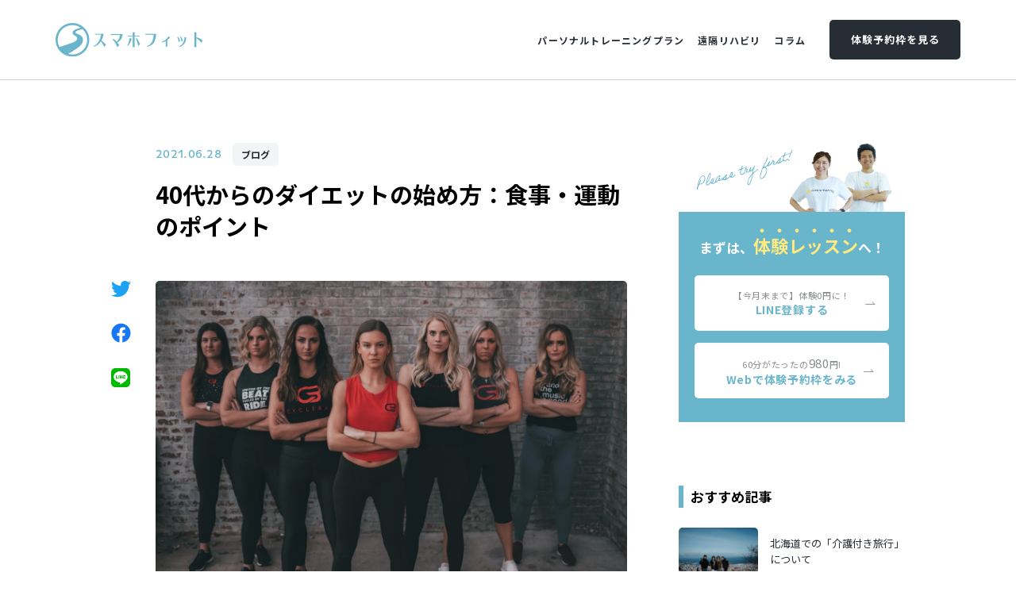

--- FILE ---
content_type: text/html; charset=UTF-8
request_url: https://www.smahofit.jp/column/blog/age40s-diet
body_size: 54040
content:
<!DOCTYPE html>
<html lang="ja">

<head>
    <meta charset="UTF-8">
    <meta http-equiv="X-UA-Compatible" content="IE=edge">
    <meta name="viewport" content="width=device-width, initial-scale=1.0">
    <meta name="format-detection" content="telephone=no">
    
    <link rel="preconnect dns-prefetch" href="https://fonts.gstatic.com/" crossorigin>
    <link rel="preload" as="font" href="/assets/smahofit/fonts/noto-sans-jp-v27-latin_japanese-regular.woff2" crossorigin>
    <link rel="preload" as="font" href="/assets/smahofit/fonts/noto-sans-jp-v27-latin_japanese-700.woff2" crossorigin>
    <link rel="preload" as="font" href="/assets/smahofit/fonts/barlow-semi-condensed-v6-latin-700.woff2" crossorigin>
    <title>40代からのダイエットの始め方：食事・運動のポイント | スマホフィット - どこでもパーソナルトレーニング</title>
    <meta name="description" content="オンラインパーソナルトレーニング「スマホフィット」は、ネット環境さえあれば自宅で好きな時間にマンツーマンのレッスンや食事指導を受けられるサービスです。お家トレーニングで、気軽にダイエットや健康なカラダ作りを。">
    <meta property="og:type" content="article">
    <meta property="og:title" content="40代からのダイエットの始め方：食事・運動のポイント | スマホフィット - どこでもパーソナルトレーニング">
    <meta property="og:description" content="オンラインパーソナルトレーニング「スマホフィット」は、ネット環境さえあれば自宅で好きな時間にマンツーマンのレッスンや食事指導を受けられるサービスです。お家トレーニングで、気軽にダイエットや健康なカラダ作りを。">
    <meta property="og:url" content="https://www.smahofit.jp/column/blog/age40s-diet">
    <meta property="og:image" content="https://www.smahofit.jp/media/YF0cNr2MofTzn6SL7VG9ju7JiGAV8E9YiHa1y8XF.jpeg">
    <meta property="og:image:secure_url" content="https://www.smahofit.jp/media/YF0cNr2MofTzn6SL7VG9ju7JiGAV8E9YiHa1y8XF.jpeg">
    <meta name="twitter:title" content="40代からのダイエットの始め方：食事・運動のポイント|スマホフィット - どこでもパーソナルトレーニング">
    <meta name="twitter:description" content="">
    <meta property="og:locale" content="ja_JP">
    <meta property="og:site_name" content="スマホフィット | どこでもパーソナルトレーニング">
    <meta property="og:image:width" content="1200">
    <meta property="og:image:height" content="630">
    <meta name="twitter:card" content="summary_large_image">
    <link rel="icon" href="/assets/smahofit/img/meta/favicon.ico">
    <link rel="apple-touch-icon" href="/assets/smahofit/img/meta/apple-touch-icon.png">
    <script>
        window.WebFontConfig = {
        google: { families: ['Noto+Sans+JP:400,700', 'Barlow+Semi+Condensed:700'] },
        active: function() {
            sessionStorage.fonts = true;
        }
        };
    
        (function() {
        var wf = document.createElement('script');
        wf.src = 'https://ajax.googleapis.com/ajax/libs/webfont/1.6.26/webfont.js';
        wf.type = 'text/javascript';
        wf.async = 'true';
        var s = document.getElementsByTagName('script')[0];
        s.parentNode.insertBefore(wf, s);
        })();
    </script>
    <link rel="stylesheet" type="text/css" href="//cdn.jsdelivr.net/npm/slick-carousel@1.8.1/slick/slick.css" />
<link rel="stylesheet" href="/assets/smahofit/css/template.css">
<link rel="stylesheet" href="https://use.typekit.net/tdq6zun.css">
<style>
  .grecaptcha-badge {
    visibility: hidden;
  }
</style><script src="https://cdnjs.cloudflare.com/ajax/libs/object-fit-images/3.2.3/ofi.js"></script>
    <script src="https://polyfill.io/v2/polyfill.min.js?features=IntersectionObserver"></script>
    <script>
        objectFitImages();
    </script>    <link rel="stylesheet" href="https://sdk.gig.goleadgrid.com/section-assets/template_sections.css?4ef4a3c7aa0f287db164840bf91d52cb5930dc4d" type="text/css" /><style>.leadgrid-font-size-bl{font-size:16px;line-height:160%;@media (max-width:768px){font-size:14px;line-height:160%}}.leadgrid-font-size-bm{font-size:14px;line-height:160%;@media (max-width:768px){font-size:13px;line-height:160%}}.leadgrid-font-size-hl{font-size:44px;line-height:130%;@media (max-width:768px){font-size:24px;line-height:145%}}.leadgrid-font-size-hm{font-size:24px;line-height:145%;@media (max-width:768px){font-size:20px;line-height:150%}}.leadgrid-font-size-hs{font-size:20px;line-height:150%;@media (max-width:768px){font-size:16px;line-height:160%}}.leadgrid-font-size-s{font-size:12px;line-height:160%;@media (max-width:768px){font-size:10px;line-height:160%}}</style><link rel="stylesheet" href="https://cdnjs.cloudflare.com/ajax/libs/highlight.js/10.7.1/styles/vs2015.min.css"><style>:root{--leadgrid-width-middle:1192px;--leadgrid-width-default:992px;--leadgrid-fs-default:14px;--leadgrid-fs-small:12px;--leadgrid-transition:all 0.3s cubic-bezier(0,1,0.64,1);--leadgrid-box-shadow:0 2px 32px 0 rgba(0,0,0,0.1)}.fr-view .fr-img-caption .fr-img-wrap a{display:initial}.hljs-ln-numbers{-webkit-touch-callout:none;-webkit-user-select:none;-khtml-user-select:none;-moz-user-select:none;-ms-user-select:none;user-select:none;text-align:center;color:#ccc;border-right:1px solid #CCC;vertical-align:top;padding-right:5px !important}.hljs-ln-code{padding-left:10px !important}.hljs{display:block;white-space:pre;overflow-x:auto;counter-reset:linenum;position:relative}.leadgrid-blogcard{margin:0 !important;width:100% !important;max-width:600px !important;display:block !important;height:initial !important;padding:16px !important;border:1px solid #cccccc !important;background:#ffffff !important;box-sizing:border-box !important;position:relative !important;transition:opacity .25s !important;margin-top:20px !important}.leadgrid-blogcard:hover{opacity:0.6 !important;transition:opacity .25s !important}.leadgrid-blogcard__cover{display:none}.leadgrid-blogcard__link{background:#ffffff !important;padding:0 !important;margin:0 !important;display:flex !important;align-items:center !important;text-decoration:none !important;font-family:-apple-system,BlinkMacSystemFont,Helvetica Neue,Segoe UI,Hiragino Kaku Gothic ProN,Hiragino Sans,ヒラギノ角ゴ ProN W3,Arial,メイリオ,Meiryo,sans-serif !important}.leadgrid-blogcard__link::before,.leadgrid-blogcard__link::after{display:none !important}.leadgrid-blogcard__meta{display:block !important;width:100% !important}.leadgrid-blogcard__title{pointer-events:none !important;margin:0 0 8px !important;font-size:18px !important;color:#1b1b1b !important;display:-webkit-box !important;-webkit-box-orient:vertical !important;-webkit-line-clamp:2 !important;overflow:hidden !important;font-weight:bold !important;letter-spacing:0em !important;line-height:1.4 !important;font-family:-apple-system,BlinkMacSystemFont,Helvetica Neue,Segoe UI,Hiragino Kaku Gothic ProN,Hiragino Sans,ヒラギノ角ゴ ProN W3,Arial,メイリオ,Meiryo,sans-serif !important}.leadgrid-blogcard__description{pointer-events:none !important;margin:0 0 8px !important;font-size:12px !important;color:#555555 !important;display:-webkit-box !important;-webkit-box-orient:vertical !important;-webkit-line-clamp:3 !important;overflow:hidden !important;letter-spacing:0em !important;line-height:1.6 !important;font-family:-apple-system,BlinkMacSystemFont,Helvetica Neue,Segoe UI,Hiragino Kaku Gothic ProN,Hiragino Sans,ヒラギノ角ゴ ProN W3,Arial,メイリオ,Meiryo,sans-serif !important}.leadgrid-blogcard__domain{pointer-events:none !important;margin:0 !important;font-size:10px !important;color:#555555 !important;display:-webkit-box !important;-webkit-box-orient:vertical !important;-webkit-line-clamp:1 !important;overflow:hidden !important;letter-spacing:0em !important;line-height:1 !important;font-family:-apple-system,BlinkMacSystemFont,Helvetica Neue,Segoe UI,Hiragino Kaku Gothic ProN,Hiragino Sans,ヒラギノ角ゴ ProN W3,Arial,メイリオ,Meiryo,sans-serif !important}.leadgrid-blogcard__eyecatch{display:block !important;width:206px !important;height:133px !important;position:relative !important;flex-shrink:0 !important;margin:0 0 0 8px !important;border:1px solid #eeeeee !important}.leadgrid-blogcard__eyecatch img{pointer-events:none !important;position:absolute !important;width:100% !important;height:100% !important;object-fit:cover !important;margin:0 !important;border-radius:0 !important;left:0 !important;top:0 !important}@media screen and (max-width:768px){.leadgrid-blogcard__title{font-size:16px !important}.leadgrid-blogcard__eyecatch{width:120px !important;height:77px !important}.leadgrid-blogcard__description{-webkit-line-clamp:2 !important}}.leadgrid-sp-br{display:none;@media screen and (max-width:768px){display:block}}.instagram-media{position:static !important}.fr-view img.fr-dii.leadgrid-wysiwyg-img-center{display:block;margin-left:auto;margin-right:auto}.fr-view img.leadgrid-wysiwyg-img-center,.fr-view .fr-img-caption.leadgrid-wysiwyg-img-center{display:block !important;margin-left:auto !important;margin-right:auto !important}mjx-math{white-space:pre-wrap !important}.fr-view p:has(> .fr-fir){display:inline-block;width:100%}.fr-view p > .fr-fir{float:right !important}.c-form__agreeText{overflow-y:scroll;max-height:300px;border:1px solid #ccc;padding-top:24px;padding-right:20px;padding-left:20px}</style><link rel="stylesheet" href="https://cdn.jsdelivr.net/npm/@splidejs/splide@latest/dist/css/splide.min.css">
    <!-- Google Tag Manager -->
<script>(function(w,d,s,l,i){w[l]=w[l]||[];w[l].push({'gtm.start':
new Date().getTime(),event:'gtm.js'});var f=d.getElementsByTagName(s)[0],
j=d.createElement(s),dl=l!='dataLayer'?'&l='+l:'';j.async=true;j.src=
'https://www.googletagmanager.com/gtm.js?id='+i+dl;f.parentNode.insertBefore(j,f);
})(window,document,'script','dataLayer','GTM-T74NG5T');</script>
<!-- End Google Tag Manager -->
</head>

<body>
    <!-- Google Tag Manager (noscript) -->
<noscript><iframe src="https://www.googletagmanager.com/ns.html?id=GTM-T74NG5T"
height="0" width="0" style="display:none;visibility:hidden"></iframe></noscript>
<!-- End Google Tag Manager (noscript) -->
<script type="text/javascript" charset="utf-8" src="https://kenga.tech/heatmaps-sjvecrhfbfqvjpqx.js"></script>
    
    <header class="sft-c-header js-header ">
        <div class="sft-c-inner js-inner">
            <div class="sft-c-header__logo">
                <a href="/">
                    <img width="129" height="30" class="js-logo" src="/assets/smahofit/img/common/logo.svg"
                        alt="スマホフィット | どこでもパーソナルトレーニング" />
                </a>
            </div>
            <nav class="sft-c-header__nav" id="sft-js-header-menu">
                <div class="sft-c-header__navWrap">
                    <ul class="sft-c-header__navList">
                        <li class="sft-c-header__navItem ">
                            <a href="/personal-training">
                                <p class="sft-c-header__linkeJaTitle" data-enTitle="Personal training plan">パーソナルトレーニングプラン
                                </p>
                            </a>
                        </li>
                        <li class="sft-c-header__navItem ">
                            <a href="/rehabilitation">
                                <p class="sft-c-header__linkeJaTitle" data-enTitle="Rehabilitation">遠隔リハビリ</p>
                            </a>
                        </li>
                        <li class="sft-c-header__navItem ">
                            <a href="/column">
                                <p class="sft-c-header__linkeJaTitle" data-enTitle="Column">コラム</p>
                            </a>
                        </li>
                    </ul>
                    <div class="sft-c-header__navButton">
                        <a class="sft-c-button -innerKon -textWhite" target="_blank" rel="noopener noreferrer"
                            href="https://reserve.smart-g.jp/reserve/schedule/25/71?trial=true">体験予約枠を見る</a>
                        <div class="sft-c-header__contact">
                            <a href="/contact/" class="sft-c-button -borderKon -textKon -withIcon -m">
                                <img width="21" height="16" src="/assets/smahofit/img/common/icon_email.svg"
                                    alt="mail icon">
                                お問い合わせ
                            </a>
                        </div>
                    </div>
                </div>
            </nav>
            <button class="sft-c-header__menuButton" id="js-header-menu-button">
                <i></i>
                <i></i>
                <i></i>
            </button>
        </div>
    </header>    <main>
        <section class="sft-s-columnDetail">
    <div class="sft-c-inner">
        <div class="sft-s-columnDetail__content">
            <header class="sft-s-columnDetail__header">
                <div class="sft-s-columnDetail__meta">
                    <time class="date"
                        datetime="2021-06-28">2021.06.28</time>
                    <a href="/column/blog/" class="tag">ブログ</a>
                </div>
                <h1 class="sft-s-columnDetail__title">40代からのダイエットの始め方：食事・運動のポイント</h1>
            </header>
            <div class="sft-s-columnDetail__wrap">
                <div class="sft-s-columnDetail__share">
                    <a href="javascript:void(0);"
                        onclick="window.open('http://twitter.com/share?url=https://www.smahofit.jp/column/blog/age40s-diet&text=40%E4%BB%A3%E3%81%8B%E3%82%89%E3%81%AE%E3%83%80%E3%82%A4%E3%82%A8%E3%83%83%E3%83%88%E3%81%AE%E5%A7%8B%E3%82%81%E6%96%B9%EF%BC%9A%E9%A3%9F%E4%BA%8B%E3%83%BB%E9%81%8B%E5%8B%95%E3%81%AE%E3%83%9D%E3%82%A4%E3%83%B3%E3%83%88','_blank','width=550,height=480,left=100,top=50,scrollbars=1,resizable=1',0); return false;"
                        target="_blank" rel="noopener noreferrer">
                        <img width="25" height="21" src="/assets/smahofit/img/common/icon_twitter.svg"
                            alt="Twitterでシェア">
                    </a>
                    <a href="javascript:void(0);"
                        onclick="window.open('http://www.facebook.com/share.php?u=https://www.smahofit.jp/column/blog/age40s-diet' , 'facebook_share', 'width=550, height=450,personalbar=0,toolbar=0,scrollbars=1,resizable=1'); return false;"
                        target="_blank" rel="noopener noreferrer">
                        <img width="25" height="25" src="/assets/smahofit/img/common/icon_facebook.svg"
                            alt="Facebookでシェア">
                    </a>
                    <a href="javascript:void(0);"
                        onclick="window.open('https://social-plugins.line.me/lineit/share?url=https://www.smahofit.jp/column/blog/age40s-diet','_blank','width=550,height=480,left=100,top=50,scrollbars=1,resizable=1',0); return false;"
                        rel="noopener noreferrer">
                        <img width="24" height="24" src="/assets/smahofit/img/common/icon_line.svg" alt="LINEでシェア">
                    </a>
                </div>
                <div class="sft-s-columnDetail__body">
                    <img class="sft-s-columnDetail__eyecatch" src="/media/YF0cNr2MofTzn6SL7VG9ju7JiGAV8E9YiHa1y8XF.jpeg" alt="コラムアイキャッチ">
                    <p>40代に入ってから、ダイエットを頑張っても結果がでなくなってきた。</p><p>少し油断をすると、お腹回りや下半身にお肉が&hellip;。</p><p>そんなお悩みはありませんか？</p><p>実は、40代は代謝の曲がり時！</p><p>この時の過ごし方が、今後の美しさと健康に関わってくると言っても過言ではありません。</p><p>この記事では、美と健康を極める、40代からのダイエットのコツを食事と運動の面からご紹介して行きます！</p><p>ぜひ、最後までお付き合いくださいませ。</p><p>&nbsp;</p><h2>40代は美と健康を左右するターニングポイント！</h2><p>「生きているだけでも太る」</p><p>なんてお悩みの声が増えてくる40代。</p><p>30代と同じような生活をしていては、どうしても体重が増えてしまいます。</p><p>その理由とは&hellip;</p><p>&nbsp;</p><h3>基礎代謝が下がる</h3><p><img src="https://www.smahofit.jp/media/zWbX6KBZYGQyfo912UkFX8g8HzX8fu4IHXu1iFP6.jpeg" style="width: 100%;" class="fr-fil fr-dib"></p><p><br></p><p>私たちの体は何もしていない時でも、脳や内臓、筋肉などの生命活動を維持に必要な活動によって、エネルギーを消費しています。</p><p>これが基礎代謝と呼ばれるもので、基礎代謝は1日に消費するカロリーの6〜7割も占めているんです。</p><p>問題は、この基礎代謝は18歳をピークに40代に差し掛かる頃からガクンと落ちてしまうこと&hellip;。</p><p>基礎代謝が下がる理由として、運動や外出の機会が減って、筋肉量が低下することが挙げられます。</p><p>年齢とともに内臓の働き、内臓代謝も下がりがちになることが、基礎代謝を下げてしまう要因の１つです。</p><p>&nbsp;</p><h3>気が付かないうちにカロリーオーバーになっている可能性</h3><p>基礎代謝が下がって消費エネルギーも減るので、20代、30代のときと同じ生活習慣・食事習慣を続けることで、カロリー過多状態になってしまうケースも少なくありません。</p><p>&nbsp;</p><h3>胃腸の機能の衰え</h3><p><img src="https://www.smahofit.jp/media/d9CcifIBnk835ENX1DP1nlDuglxEvXbjrYrFf6n2.jpeg" style="width: 100%;" class="fr-fil fr-dib"></p><p><br></p><ul><li>下半身が太りしやすい</li><li>水太りしてプニョプニョしている</li><li>むくみやすい</li></ul><p>と言った方は胃腸が弱っている状態が、太りやすさの原因になっている可能性があります。</p><p>ご紹介したように、年齢とともに胃腸を始めとした内臓の機能・代謝は落ちてきます。</p><p>脳・心臓・胃腸などの内臓代謝は基礎代謝の4割近くを占めるので、この中でも唯一コントロールができる胃腸を元気に動かすことが40代〜のダイエットの近道です。</p><p>さらに胃腸の機能が上手く働かないと、過剰な水分や脂質が体にたまりやすくなるのも問題です。</p><p>食物繊維や発酵食品の豊富な食事や、腸内環境の改善などで、胃腸機能の改善を目指して行きましょう。</p><p>&nbsp;</p><h3>女性ホルモンの影響</h3><p><img src="https://www.smahofit.jp/media/g5XljP4or3VftcTXTUpXF94LzokK95P2rqsy7Voj.jpeg" style="width: 100%;" class="fr-fil fr-dib"></p><p><br></p><p>40代の女性は更年期に差し掛かり、女性ホルモンが減少するなどホルモンバランスが乱れがちです。</p><p>女性ホルモンの減少や乱れは、満腹ホルモンの「レプチン」を減らして、空腹ホルモンである「グレリン」を増やす原因に&hellip;。</p><p>食べても空腹感を感じやすく、食べ過ぎの原因にもなります。</p><p>&nbsp;</p><p>ご紹介してきたように、太りやすい条件が重なってしまうのが、40代&hellip;。</p><p>では、具体的にどんなダイエットを行えば即効性があり効率的に美しく健康的な体が手に入るのでしょうか？</p><p>次にまとめます！</p><p>&nbsp;</p><h2>40代〜の食事管理のコツ</h2><p>食事管理はどの年代にも共通して言える、ダイエットのベースです。</p><p>ここでは、40代〜のダイエットにおすすめの食事管理のコツについてご紹介して参ります。</p><p>&nbsp;</p><h3>第一歩は「主食半減」</h3><p><img src="https://www.smahofit.jp/media/dBtEJcFZCI2MzhFu5X2pytVaoXUHFl6fnF7GE1eL.jpeg" style="width: 100%;" class="fr-fil fr-dib"></p><p><br></p><p>主食の量を半分に。</p><p>それ以外の副菜などはそのままにすることで、総カロリーを抑えながらバランスの良い食事がとりやすくなります。</p><p>間食などもそのままの状態にして、1か月で体重の5％以内の減少を目指してみましょう。</p><p>これは、体重の5％/1か月の減量ペースを維持することで、停滞期とリバウンドのリスクを最小減にできるからです。</p><p><a href="https://www.smahofit.jp/column/blog/57" rel="noopener noreferrer" target="_blank">＜＜＜これが噂のダイエットの停滞期&hellip;？！辛くない！効果的な乗り越え方</a></p><p>&nbsp;</p><p>もし体重の5％以上減少しそうであれば、条件を少しずつ緩めていきます。</p><p>ダイエットを急ぐあまり、糖質排除や、おかずの量を減らしてしまったりすると、かえってストレスになりますし長続きしませんよね。</p><p>炭水化物に関しては、脂肪燃焼の際の大切な燃料なので、極度に減らすとかえって代謝を落とす結果に&hellip;。</p><p>さらに不足しすぎると筋肉が分解される引き金になり、筋肉量が減ると基礎代謝を更に落として、体脂肪が付きやすくもなります。</p><p>だからこそ、まずは主食の量を半分にして1か月、2ヵ月と続けるところからはじめてみてください。</p><p>間食の甘いお菓子、清涼飲料水を少しずつ我慢して、間食をヘルシーなフルーツ・ナッツ・ヨーグルトにといったように徐々に体を慣らすとコントロールが楽ですよ♪</p><p>&nbsp;</p><h3>食事メニューは和食中心を心掛けて</h3><p><img src="https://www.smahofit.jp/media/xbjesmYzinTJgqFFeolcpFKhf4EPjFXmedCxsTGs.jpeg" style="width: 100%;" class="fr-fil fr-dib"></p><p><br></p><p>お味噌汁・納豆・豆腐・野菜・お魚などを使った、健康的なおかずが豊富な和食。</p><p>海外でも、和食が健康的でダイエットにも効果的と話題になっています！</p><p>低カロリーですし、様々な食材を摂取できるのが和食の魅力。</p><p>小鉢など、小さな食器に入れて食材を楽しむことで、視覚的な満腹効果も高く豊かな気持ちでダイエットを継続できます。</p><p>&nbsp;</p><h3>ホルモンバランスを整える食材にも注目</h3><p><img src="https://www.smahofit.jp/media/kOu2X2rWDN67eUCwSmDM8AmgjTERrpzurzEEwMGx.jpeg" style="width: 100%;" class="fr-fil fr-dib"></p><p><br></p><p>女性ホルモンの働きを整えるために、女性ホルモンに似た働きをする大豆製品に含まれるイソフラボンを積極的に摂取してみるのも手です。</p><p>鉄・亜鉛・ビタミンEが豊富なナッツ類、完全栄養食品である卵も、ホルモンバランスを整えるためにおすすめの食材です。</p><p>&nbsp;</p><h3>間食は14時～15時。夕食はできれば20時までに。</h3><p><img src="https://www.smahofit.jp/media/4tDQJBQeBPBHJdRu40qWSgzHZWJrZ38ktyDXAsNb.jpeg" style="width: 100%;" class="fr-fil fr-dib"></p><p><br></p><p>14～15時は、一番体に貯め込みにくい時間帯なので、間食や食べたいものをどうしても我慢できないときには、この時間帯に食べるとよいです。</p><p>夜は体がお休みモードにはいり代謝が落ちるので、夕食は20時までに済ませることが理想です。</p><p>夜のお酒が趣味と言う場合には、20時以降は糖質を含まない蒸留酒に。</p><p>おつまみには野菜スティック、チーズなどを選び、できるだけ血糖値を上げず体のお休みモードを邪魔しないおつまみを選択してみましょう。</p><p>&nbsp;</p><h2>運動が苦手でもOK！無理しない運動の取り入れ方</h2><p>代謝が減るので食事だけでの、単純なカロリーコントロールはきつくなってきます。</p><p>そこで取り入れたいのが、基礎代謝向上に役立つ運動です。</p><p>&nbsp;</p><h3>頑張りすぎる運動は時代遅れ&hellip;？運動は賢くしたもの勝ち！</h3><p>でも、「運動は苦手だし」「運動に充てる時間がそもそもないし」「運動って続いたことがないし」。</p><p>そのお気持ち、とても良くわかります&hellip;！</p><p>だからこそ、賢く運動をしませんか？</p><p>運動はがむしゃらにしても、カロリー消費はできたとしても、代謝向上にはつながりません。</p><p>たとえば、ウォーキングをしたところで、おにぎり1個分のカロリーにしかならないのです。</p><p>さらには頑張って、ジョギングを初めてみたり、ダンスや筋トレなどの動画を見ながら無理に運動をしたりした結果、膝・腰・股関節を痛めてしまうなんて話も良く耳にします。</p><p>40代〜のダイエットでは、運動は賢くピンポイントに行うのが、おすすめです。</p><p>では、どんな運動が効率的なのかと言いますと&hellip;！</p><p>ずばり、大きな筋肉を刺激する運動・体幹を鍛える運動です。</p><p><br></p><h3>ポイント1：運動苦手な方こそ！大きな筋肉を刺激しよう</h3><p><img src="https://www.smahofit.jp/media/NjWGZV2113fPxi1KGwkoR7Lw2ZJdHFoA87Cj2zBJ.jpeg" style="width: 100%;" class="fr-fil fr-dib"></p><p><br></p><p>「脂肪を燃やすには、有酸素運動でしょ？」と思われがちですが、ダイエットのためなら筋トレ優先がおすすめです。</p><p>筋トレを行うことで、筋肉量が増えて基礎代謝が向上します。その上で有酸素運動を+すると、有酸素運動の効率も上がるんです。</p><p>では、積極的に鍛えるべきはどこかと言いますと&hellip;。</p><p>太もも・お尻・肩などの背中周りです。</p><p>太もも・お尻・肩などの背中周りには大きな筋肉が集中していて、かつ日常生活であまり使われにくい部分なので、ここを鍛えてあげることで効率的に筋肉力を増やして代謝を上げることができます。</p><p>さらに大きな筋肉を鍛える種目は、多くが「多関節運動」でたくさんの関節・筋肉も同時に動くので必然的に全身の筋肉を刺激できます。</p><p>姿勢にも関わるところなので、姿勢改善から痩せやすい体になれるメリットもありますよ。</p><p>&nbsp;</p><h4><span lang="JA">太ももにおすすめの筋トレ</span><span lang="JA"><span class="fr-video fr-deletable fr-rv fr-fvc fr-dvb fr-draggable" contenteditable="false" draggable="true"><iframe width="640" height="360" src="https://www.youtube.com/embed/xqy-srp6ggY?&wmode=opaque&rel=0" frameborder="0" allowfullscreen="" class="fr-draggable"></iframe></span></span></h4><p><br></p><h4>お尻におすすめの筋トレ<span class="fr-video fr-deletable fr-rv fr-fvc fr-dvb fr-draggable" contenteditable="false" draggable="true"><iframe width="640" height="360" src="https://www.youtube.com/embed/e4gCktIzHZo?&wmode=opaque&rel=0" frameborder="0" allowfullscreen="" class="fr-draggable"></iframe></span></h4><p>&nbsp;</p><h3>ポイント2：体幹を鍛える筋トレでボディラインの崩れ対策</h3><p><br></p><p>体幹を鍛えると内臓や骨盤の位置が元に戻りやすく、場合によってはたった１回の体幹トレーニングでポッコリお腹が目立たなくなる方もいます。</p><p>体幹トレーニングはコルセットのように骨盤・臓器などを固定するほか姿勢の維持に関わる遅筋を刺激してくれるので、崩れがちなボディライン対策に最適なのです。</p><p>ゆっくりとした動作で無理なく鍛えられるので、運動嫌いの方にもぜひおすすめしたい40代〜のダイエットにおすすめの運動です。</p><p>&nbsp;</p><p>体幹を手っ取り早くバランス良く鍛えるなら！おすすめはプランクです。</p><ol><li>床に四つん這いになり肩の真下に肘をつきます。</li><li>片足ずつ後ろに伸ばし、つま先を立ててプランクの姿勢を取ります。</li><li>まずは30秒を目標に、慣れてきたら1分以上キープしてみてください。</li></ol><p>&nbsp;</p><p>プランクをする際に、お腹が下がったり、お尻が浮いたり、ひじが肩の真下からずれたりしないよう注意しましょう。</p><p>&nbsp;</p><p>慣れてきたら強度を上げてみるのもおすすめです。</p><ol><li>プランクの姿勢から、右足を伸ばしたまま床から浮かせてキープ。</li><li>プランクの姿勢に戻し、左足も同様に行います。</li></ol><p>&nbsp;</p><h2>困った時にはスマホフィット・スマートウェイ・スマートスタジオにお任せ！</h2><p>北海道で№１のウェルネスカンパニーSHAREでは、オンラインでパーソナルトレーニングが受けられる「スマホフィット」。</p><p>買い物や仕事帰りに予約不要でフラリと立ち寄れて、20分で効率的な筋トレ・体幹トレーニングが出来るパワープレートでの運動ができるスマートスタジオ。</p><p>パーソナルジムのスマートウェイを展開しています。</p><p>お客様のライフスタイルに合わせて、ぜひ当サービスをご利用いただけたら幸いです！</p><p>「運動は苦手だけど、ここなら続けられそう」「運動をする習慣があまりなかったけど、ダイエットと健康を兼ねて」未来の自分のためにサービスを利用される方が増えています。</p><p>知識・経験豊富でフレンドリーなスタッフによる運動指導・食事指導・お悩み相談をぜひ活用して、40代〜のダイエット大成功を目指してみてくださいね。</p><p>*******************************************************</p><p><strong>【スマートチェーンおすすめサービス】</strong></p><ul><li><a href="https://www.smahofit.jp/" rel="noopener noreferrer" target="_blank"><strong>オンラインパーソナルトレーニング　スマホフィット</strong></a></li><li><strong><a href="http://bit.ly/ssfooter" rel="noopener noreferrer" target="_blank"><strong>20分フィットネス　スマートスタジオ</strong></a></strong></li><li><a href="http://bit.ly/swfooter" rel="noopener noreferrer" target="_blank"><strong>個別指導フィットネス &nbsp;スマートウェイ</strong></a></li><li><a href="http://bit.ly/spfooter" rel="noopener noreferrer" target="_blank"><strong>全ての女性に &nbsp;スマートプロテイン</strong></a></li><li><a href="http://bit.ly/smart-nosh" rel="noopener noreferrer" target="_blank"><strong>糖質30g&amp;塩分2.5g以下の冷凍宅配弁当 nosh</strong></a></li></ul><p>*******************************************************</p><div id="_com_1" language="JavaScript"><p><br></p></div><p><br></p>
                </div>
            </div>

            <div class="sft-s-columnDetail__profile">
                <div class="sft-s-columnDetail__profileHeader">
                    <div class="sft-s-columnDetail__profileThumb">
                        <img src="/media/pBu2goUursCcScnNEOuQvdfaVEnR1GEcMOWJAjcT.jpeg" alt="入稿者写真">
                    </div>
                    <div class="sft-s-columnDetail__profileWrap">
                        <div class="sft-s-columnDetail__profileLabel">記事を書いた人</div>
                        <div class="sft-s-columnDetail__profileName">スマートチェーン　コラムライター田中</div>
                    </div>
                </div>
                <div class="sft-s-columnDetail__profileText">
                    <p>モデルとしても活動している海外在住の30代女性。</p><ul><li>FASHION　TVモデルスカウト審査員</li><li>MISS EGZOTICAトップ5</li><li>ダイエット検定1級プロフェッショナルダイエットアドバイザー</li></ul><p>美容・ダイエット・筋トレ・習慣化など、幅広いジャンルにおいて、スマートウェイ・スマートスタジオ・スマホフィットの会員さまにとって、役立つコラムを執筆中。</p>
                </div>
                <div class="sft-s-columnDetail__profileSns">

                </div>
            </div>
            <a class="sft-c-button -borderKon -textKon -withArrow -m" href="/column/">コラム一覧へ戻る</a>

        </div>
        <aside class="sft-s-columnDetail__sidebar">
            <div class="sft-s-columnDetail__ads">
                <p class="sft-s-columnDetail__ads__title">まずは、<span>体験レッスン</span>へ！</p>
                <div class="sft-s-columnDetail__ads__wrap">
                    <a class="sft-c-button -textBlue -withMessage -innerWhite -withArrow -l"
                        href="https://line.me/R/ti/p/%40567ftlbe" target="_blank" rel="noopener noreferrer">
                        <span>【今月末まで】体験0円に！</span>
                        LINE登録する
                    </a>
                    <a class="sft-c-button -textBlue -withMessage -borderWhite -innerWhite -withArrow -l"
                        href="https://coubic.com/smartonline" target="_blank" rel="noopener noreferrer">
                        <span>60分がたったの<strong>980</strong>円!</span>
                        Webで体験予約枠をみる
                    </a>
                </div>
            </div>
            <div class="sft-s-columnDetail__recommended">
                <h3 class="sft-s-columnDetail__recommendedTitle">おすすめ記事</h3>
                <div class="sft-s-columnDetail__recommendedWrap">
                    <div class="sft-s-columnDetail__recommendedItem">
                        <a href="/column/blog/travel">
                            <div class="thumb"><img src="/media/7Kn0rmPy0CZYNVcDiej1r8LC3tQCLVsW8hv9gf1r.jpg" alt="記事サムネイル"></div>
                            <h4 class="title">北海道での「介護付き旅行」について</h4>
                        </a>
                    </div>
                    <div class="sft-s-columnDetail__recommendedItem">
                        <a href="/column/blog/182">
                            <div class="thumb"><img src="/media/7kiBtgtCaulkj8ELWVp59uZJECgx8HXEXf04XUvn.jpeg" alt="記事サムネイル"></div>
                            <h4 class="title">身体の構造と作り方</h4>
                        </a>
                    </div>
                    <div class="sft-s-columnDetail__recommendedItem">
                        <a href="/column/blog/181">
                            <div class="thumb"><img src="/media/noNMa5fZ3AYPLx7Csn5hhs2r1IPvwenpCxFA1H60.jpeg" alt="記事サムネイル"></div>
                            <h4 class="title">スマホフィットお盆休みのお知らせ</h4>
                        </a>
                    </div>
                    <div class="sft-s-columnDetail__recommendedItem">
                        <a href="/column/blog/180">
                            <div class="thumb"><img src="/media/6GuWQ7xlqSDcmSPSsBraJf0NinSKNPWTBHSok744.png" alt="記事サムネイル"></div>
                            <h4 class="title">毎日やってもOK♪正しいストレッチ法とは！</h4>
                        </a>
                    </div>
                </div>
            </div>
            <div class="sft-s-columnDetail__category">
                <h3 class="sft-s-columnDetail__categoryTitle">記事カテゴリ<a href="/column/">すべて見る</a></h3>
                <ul class="sft-s-columnDetail__categoryList">

                    <li class="is-current">
                        <a class="sft-c-button -innerGeppaku -textKon -withArrow -s" href="/column/swss/">
                            スマートウェイ/スタジオ
                        </a>
                    </li>
                    <li class="is-current">
                        <a class="sft-c-button -innerGeppaku -textKon -withArrow -s" href="/column/voice/">
                            お客様の声
                        </a>
                    </li>
                    <li class="is-current">
                        <a class="sft-c-button -innerGeppaku -textKon -withArrow -s" href="/column/staff/">
                            トレーナー紹介
                        </a>
                    </li>
                    <li class="is-current">
                        <a class="sft-c-button -innerGeppaku -textKon -withArrow -s" href="/column/blog/">
                            ブログ
                        </a>
                    </li>
                    <li class="is-current">
                        <a class="sft-c-button -innerGeppaku -textKon -withArrow -s" href="/column/news/">
                            ニュース
                        </a>
                    </li>
                    <li class="is-current">
                        <a class="sft-c-button -innerGeppaku -textKon -withArrow -s" href="/column/service/">
                            会社・サービス
                        </a>
                    </li>


                </ul>
            </div>
        </aside>
    </div>
</section><section class="sft-s-cta">
    <div class="c-inner">
        <div class="sft-s-cta__background">
        </div>
        <svg class="mask sft-s-cta__phrase" viewBox="0 0 183.73 77.29" id="phrase_cta_0">
            <image xlink:href="/assets/smahofit/img/top/cta/phrase.svg" width="183.73" height="77.29"
                mask="url(#clipMaskCta0)">
            </image>
            <mask id="clipMaskCta0" maskUnits="objectBoundingBox">
                <path class="cls-4"
                    d="M7.84,57.9C4.35,63.24,3.26,69.55.21,75.07l2.8.76A79.28,79.28,0,0,1,4.89,63.18,30,30,0,0,1,7,57.42c.79-1.63,1.75-3.52,3.47-4.33a4.1,4.1,0,0,1,2.22-.45c.76.12.8.76.85,1.44a10.28,10.28,0,0,1-.8,5.28c-1.77,3.76-5.43,6.08-8.81,8.24a1.52,1.52,0,0,0,0,2.59c5.11,3.17,11,.33,14.85-3.39a28.1,28.1,0,0,0,6.7-10.6A26.93,26.93,0,0,0,27,50.84c.2-1.27.4-2.83-.46-3.91-1.19-1.51-3.57-1.21-4.85,0-1.52,1.43-2.17,3.69-2.77,5.62C17.19,58.07,14.54,64,15.56,69.89A1.51,1.51,0,0,0,17,71c2.2-.1,4.17-1.34,5.93-2.58s3.6-2.59,5.34-4a9.63,9.63,0,0,0,3.2-3.9c.57-1.34,1-3.08,0-4.34-2.6-3.36-6.64,1.57-7.51,3.94-1.42,3.9,1.42,7.89,5.64,7.17,2.5-.42,4.1-2.25,6.06-3.65,1.74-1.23,3.8-1.88,5.51-3.15a8.68,8.68,0,0,0,3.28-4.7c.44-1.62,0-4.51-2.13-4.66-1.61-.11-3.68,1.12-4.86,2.13A8.07,8.07,0,0,0,35,57.41c-.21.79-.26,1.59-.4,2.39s-.46,1.73-.6,2.62c-.26,1.63.32,3.39,2.29,3.31,2.14-.09,3.78-1.88,5.59-2.77,1.63-.8,3.41-1.17,4.61-2.61,2.86-3.43,6.23-6.37,8.93-9.93H52.84c.76,1.06.16,2.57-.4,3.59a6.34,6.34,0,0,1-3.7,3.21,1.5,1.5,0,0,0,.8,2.89,30.59,30.59,0,0,0,6.77-2.19A42.57,42.57,0,0,0,61.21,55a16.75,16.75,0,0,0,4.16-3.27,7,7,0,0,0,1.37-5.82,1.52,1.52,0,0,0-1.85-1c-3.45.9-7,3.69-6.54,7.68.48,4.48,6.52,4,9.41,2.53,3.6-1.86,6.57-5.29,9-8.48a69.38,69.38,0,0,0,6.69-11.17,1.52,1.52,0,0,0-.89-2.2C80.49,32.74,79.73,34.44,79,36c-1.13,2.18-1.16,4.5-1.37,6.91-.28,3.18-1,8.82,3.9,8.21a10.44,10.44,0,0,0,4.85-1.71c1.09-.79,2.34-2.06,1.88-3.54a2.32,2.32,0,0,0-1.54-1.46,4.29,4.29,0,0,0-1.18-.2c-.85,0,.26.18.16.26s-.48-3-.53-3.29c-.28-1.51-1.22-2.74-2.89-2.5-2.82.41-5.7,1-8.49,1.58l.8,2.89c6-2.41,12-4.6,18-7,1.76-.71,1-3.59-.8-2.89-2.52,1-5.85,2.37-6.41,5.37-.36,2,.75,3.7,1.36,5.47a1.52,1.52,0,0,0,2.74.36c1-1.66,2-3.34,3-5l-.89.69c-.78.15-.25-.39-.19.19a7.16,7.16,0,0,0,.25.74,2,2,0,0,1-.09,1.36c-.5,1.3-1.12,2.2-.82,3.66a1.51,1.51,0,0,0,1.45,1.1c5.12-.17,8.1-5.81,9.44-10.1l-2.89-.8c-.3,2.15-3.47,8.17,0,9.2,2.08.61,4.51-2,5.77-3.3a17.77,17.77,0,0,0,4.12-7.1c.48-1.6-2-2.71-2.74-1.16a37.09,37.09,0,0,0-3.23,10.7c-.5,3.21-.7,6.48-1.39,9.65a67.91,67.91,0,0,1-2.39,8.15,12.41,12.41,0,0,1-4.45,6l2.2.89a20.77,20.77,0,0,1,1-11.28c1.44-3.66,4.31-6.19,7.47-8.37s6.71-4.2,9.47-7c3-3,5-7,7.21-10.56,2.92-4.64,6.24-9.06,9.52-13.45l-2.59-1.51c-1.38,3-2.65,6.1-4.14,9.07s-3.27,5.46-4.72,8.29a41.2,41.2,0,0,0-3.27,8.44,37.15,37.15,0,0,0-1,9.22c0,2.1-.58,4.94,1.89,5.92,2.22.88,5-.61,6.54-2.12,2-1.9,3.32-4.93,4.32-7.45a18.75,18.75,0,0,0,1.47-9.08c-.19-1.48-1.2-2.33-2-3.49s-1.22-2.3-2.62-2.64c-2.49-.61-5.8,1.7-6.65,3.94a1.5,1.5,0,0,0,1.45,1.9c3.64-.43,6.58-2.88,9.26-5.23a35.75,35.75,0,0,0,6.19-7.41c1.08-1.64-1.47-3-2.59-1.52-1.92,2.62-2.28,5.38-2.75,8.51-.15,1,.65,2.24,1.85,1.84,1.93-.65,4.47-1.54,5.19-3.68.49-1.47-.18-2.8-.43-4.23a2.61,2.61,0,0,1,.1-1.53c.23-1,.52-2,.78-3a22.85,22.85,0,0,0,1.06-7.14,1.5,1.5,0,0,0-3,0,44.09,44.09,0,0,1-.82,4.54,37.36,37.36,0,0,0-.34,4.1c-.14,2.49-.47,5.32.21,7.76a1.52,1.52,0,0,0,2.74.36c1.75-2.9,3.35-5.88,5.1-8.78h-2.59c.74,1.15,1.66,2.44,1.11,3.83-.45,1.12-.93,2.23-.2,3.37,1.31,2,4.11,1.14,5.65,0,1.86-1.4,2.91-3.47,4.18-5.36s2.85-4.27,4.91-5.12l-1.84-1.85c-.57,1.47-.53,3.26-1.32,4.63a16.25,16.25,0,0,1-1.76,2.06,4.87,4.87,0,0,0-.61.68c-.16.12-.06.14.31,0a1.92,1.92,0,0,1-.38-.25l-1.16,2.74c2.62.65,5.4.78,7.68-.88a24.58,24.58,0,0,0,5-4.35c1.51-1.91,2-4.07,2.66-6.36a27.32,27.32,0,0,1,3.24-7.38L164.84,7.9a34.35,34.35,0,0,0-4.06,11.33c-.23,1.75-.34,3.79.61,5.36,1.08,1.79,3.05,1.75,4.8,1.11s4.16-1,5.13-2.88a4.43,4.43,0,0,0-1.13-5c-1.61-1.54-4-1.69-6.08-1.87l-7.69-.64.4,2.94q4.19-1.33,8.3-2.89c2.62-1,5.24-2.39,7.94-3,2.09-.5,2.79-3.44,3.9-5a13.47,13.47,0,0,1,5.74-4.52l-1.81-.24c-.06-.47-.22-.51-.46-.12L180,2.8a5.44,5.44,0,0,0-.8.86,12.1,12.1,0,0,0-1.31,2.26,45.84,45.84,0,0,0-2,5,48,48,0,0,0-2.19,10.74c-.19,1.92,2.81,1.91,3,0A44.14,44.14,0,0,1,179.38,9.9c.69-1.77,1.39-3.84,2.86-5.11S184.38,2,183,.42a1.54,1.54,0,0,0-1.82-.23,15.59,15.59,0,0,0-5.75,4.22,16.27,16.27,0,0,0-2,2.87c-.23.43-.44.88-.68,1.3-.14.25-.3.48-.44.72s.65,0,0,.07a16.65,16.65,0,0,0-3.8,1.43c-1.32.55-2.65,1.07-4,1.58-2.82,1.07-5.66,2-8.53,3a1.51,1.51,0,0,0,.4,3l5.29.44a29.06,29.06,0,0,1,4.93.54c.78.2,2.69,1.16,1.94,2.3-.31.48-1.39.58-1.87.74-.68.22-1.33.54-2,.73-.46.12-.55.18-.82-.16a3.62,3.62,0,0,1-.24-1.88,15.83,15.83,0,0,1,.65-3.93,37.88,37.88,0,0,1,3.15-7.66,1.5,1.5,0,0,0-2.59-1.52A28.53,28.53,0,0,0,161.91,14c-.69,2-.94,4.34-2,6.2A13,13,0,0,1,156.19,24a7.91,7.91,0,0,1-2.93,1.71,7.84,7.84,0,0,1-3.63-.25,1.51,1.51,0,0,0-1.16,2.74c2.41,1.65,3.88-.53,5.39-2.17A7.36,7.36,0,0,0,155.67,23c.37-1.24.5-2.52,1-3.73a1.51,1.51,0,0,0-1.84-1.85c-3.88,1.62-6.05,5.64-8.28,9a8,8,0,0,1-1.84,2.06,4.48,4.48,0,0,1-1.07.54,1.75,1.75,0,0,1-.45,0c.47-.08.24.23.56-.24,1.43-2.05,0-4.89-1.19-6.67a1.52,1.52,0,0,0-2.59,0c-1.75,2.89-3.35,5.88-5.1,8.77l2.74.36c-.62-2.25-.21-5-.08-7.3a27,27,0,0,1,.38-3.91,29.63,29.63,0,0,0,.76-4.39h-3a19.7,19.7,0,0,1-.91,6.18,23.27,23.27,0,0,0-1.09,4.76,20.74,20.74,0,0,0,.66,3.48c.07.51.09.52-.31.92a7.45,7.45,0,0,1-2.85,1.36L133,34.2c.43-2.87.68-5.37,2.45-7.78l-2.59-1.52a33.15,33.15,0,0,1-5.21,6.35c-2.06,1.88-4.76,4.47-7.65,4.81l1.44,1.9c.24-.64,1.21-1.13,1.77-1.41a2.92,2.92,0,0,1,1.09-.39c.29,0,.29.14.56.6.49.8,1.1,1.45,1.64,2.2s.44,2.27.35,3.31a20,20,0,0,1-2,6.79c-.89,1.84-1.92,4.13-3.67,5.29a4.53,4.53,0,0,1-2.33.9c-.33,0-.19.1-.26-.18a4.1,4.1,0,0,1,0-1.21c.09-2.21,0-4.42.27-6.62a35.39,35.39,0,0,1,4.84-13.5c1.38-2.36,2.82-4.63,4-7.1,1.28-2.66,2.42-5.38,3.65-8.07a1.5,1.5,0,0,0-2.59-1.51c-3,4-6,8.11-8.81,12.34-2.44,3.73-4.42,8-7.59,11.19-2.83,2.86-6.43,4.76-9.66,7.09s-6.11,5.16-7.7,9a23.86,23.86,0,0,0-1.24,13.4,1.5,1.5,0,0,0,2.2.9,15.4,15.4,0,0,0,5.27-6.32,66.13,66.13,0,0,0,2.62-8.23,73,73,0,0,0,1.54-9.77,37,37,0,0,1,3.11-11.22l-2.74-1.16a14.29,14.29,0,0,1-2.81,5.18,16.1,16.1,0,0,1-2,2,10.91,10.91,0,0,1-.94.7l-.65.41a1.62,1.62,0,0,0,.44.14c.59.71.34.41.44-.24a16.11,16.11,0,0,1,.44-1.79,24.76,24.76,0,0,0,1-3.57,1.5,1.5,0,0,0-2.89-.8c-.89,2.85-3,7.78-6.55,7.9l1.44,1.1c-.1-.51.58-1.43.76-1.88a4.38,4.38,0,0,0,.35-1.89,5.54,5.54,0,0,0-1.45-3.62,2.24,2.24,0,0,0-3.6.37c-1,1.52-1.86,3.12-2.8,4.66l2.74.36c-.41-1.2-1.3-2.63-1.33-3.75,0-1.75,2.81-2.83,4.29-3.4l-.8-2.89c-6,2.4-12,4.59-18,7a1.5,1.5,0,0,0,.8,2.89c2.3-.51,4.63-.81,6.94-1.26l.93-.19c.6-.1.62-.13.09-.1-.48-.27-.36-.35-.4-.18a6.16,6.16,0,0,0,.22,1.22,8.53,8.53,0,0,0,.73,3.31,2.53,2.53,0,0,0,1,1,2.49,2.49,0,0,0,1,.25c.58.06.61.18.37-.43-.35-.92,0-.42-.32-.31s-.51.46-.72.6a5.37,5.37,0,0,1-1.79.77c-.43.11-1.8.63-2.22.32.2.15,0-.15,0-.28a7,7,0,0,1-.1-1.12,46.58,46.58,0,0,1,.4-6,8,8,0,0,1,.63-3c.17-.34.35-.67.51-1,.08-.17.17-.34.26-.51.28-.35.14-.37-.43-.06l-.9-2.21c-2.89,5.8-6.21,11.56-11.06,16a15.12,15.12,0,0,1-3.9,2.79c-1.13.5-3.24,1-4.28,0-.72-.71.07-2.19.56-2.88a5.75,5.75,0,0,1,3.53-2l-1.84-1C64.4,50,61,51.52,58.73,53a27.71,27.71,0,0,1-10,4.18l.8,2.89a9.37,9.37,0,0,0,5.63-4.84c1-1.89,1.6-4.49.26-6.37a1.53,1.53,0,0,0-2.59,0,63.29,63.29,0,0,1-5.2,5.66q-1.55,1.59-3,3.3a6.59,6.59,0,0,1-3,1.94,17.83,17.83,0,0,0-2.93,1.55A16,16,0,0,1,37,62.45c-.07,0-.75.24-.79.29.24.56.49.74.76.57A1.05,1.05,0,0,1,37,63c.89-2.14.4-4.7,1.8-6.65A5.39,5.39,0,0,1,41,54.6a5.81,5.81,0,0,0,.86-.3l.34-.1c-.63-.44-.83-.4-.58.11,0-.06,0,.72,0,.72a4.15,4.15,0,0,1-.49,1.17c-1.42,2.65-4.59,3.27-6.91,4.89-1.49,1-5.51,5.32-7.24,2.52-1.21-2,1-4.59,2.22-5.45.36-.24-.15.48,0-.12,0-.18-.69,1.44,0,.24-.22.41-.26,1-.47,1.42a8.1,8.1,0,0,1-2.73,2.85c-1.35,1-2.7,2-4.06,3S18.75,67.91,17,68l1.44,1.1c-.72-4.19,1.06-8.66,2.34-12.57.58-1.77,1.05-3.58,1.74-5.31a6.43,6.43,0,0,1,1-1.9,2.13,2.13,0,0,1,.52-.43h.09l.15,0c.14.06.11,0-.07-.1,0,.05,0-.33-.09-.09s0,0,0,.34A7.87,7.87,0,0,1,24,50.61,27.61,27.61,0,0,1,22.71,55a23.62,23.62,0,0,1-4.34,7.91c-3.12,3.4-8.15,7.7-12.95,4.72v2.59c3.33-2.14,6.73-4.38,9-7.73a12.68,12.68,0,0,0,2.08-5.41,11,11,0,0,0-.34-5c-1.38-3.55-6.21-2.54-8.54-.62C4.65,53.82,3.16,58.2,2.17,61.75A80.67,80.67,0,0,0,0,75.83c-.15,1.51,2.11,2,2.79.75C5.85,71.06,7,64.74,10.43,59.42c1.06-1.62-1.53-3.13-2.59-1.52Z" />
            </mask>
        </svg>
        <p class="sft-s-cta__title">まずは、<span>体験レッスン</span>へ！</p>
        <p class="sft-s-cta__text">『運動神経がなくて不安…』『続けられるか不安…』<br class="hp-only_pc">という方も大歓迎！まずはお試しください！</p>
        <div class="sft-s-cta__wrap">
            <a href="https://line.me/R/ti/p/%40567ftlbe" class="sft-c-button -textBlue -withMessage -innerWhite -withArrow -l" target="_blank" rel="noopener">
            <span class="sft-c-button__text">【今月末まで】体験0円に！</span>
            LINE登録する
            </a>
            <a href="https://coubic.com/smartonline" class="sft-c-button -textBlue -withMessage -borderWhite -innerWhite -withArrow -l" target="_blank" rel="noopener">
            <span class="sft-c-button__text">60分がたったの<strong>980</strong>円!</span>
            Webで体験予約枠をみる
            </a>
        </div>
    </div>
</section>
        <div class="sft-c-breadcrumb">
            <div class="sft-c-inner">
                <ul>
                    <li><a href="/">ホーム</a></li>
        
        
        
                    <li><a href="#">40代からのダイエットの始め方：食事・運動のポイント</a></li>
                </ul>
            </div>
        </div>            </main>
    <footer class="sft-c-footer">
        <div class="sft-c-footerBanner">
            <div class="sft-c-inner">
                <button class="sft-c-footer__toTop js-topBtn"></button>
                <div class="sft-c-footerBanner__left">
                    <a href="/">
                        <img class="sft-c-footerBanner__logoImg" width="129" height="30"
                            src="/assets/smahofit/img/common/logo.svg" alt="スマホフィット">
                    </a>
                </div>
                <div class="sft-c-footerBanner__right">
                    <ul class="sft-c-footerBanner__navList">
                        <div class="sft-c-footerBanner__navListSec">
                            <li class="sft-c-footerBanner__navItem">
                                <a class="sft-c-footerBanner__navLink" href="/personal-training">
                                    パーソナルトレーニングプラン
                                </a>
                            </li>
                            <li class="sft-c-footerBanner__navItem">
                                <a class="sft-c-footerBanner__navLink" href="/rehabilitation">
                                    遠隔リハビリ
                                </a>
                            </li>
                        </div>
                        <div class="sft-c-footerBanner__navListSec">
                            <li class="sft-c-footerBanner__navItem">
                                <a class="sft-c-footerBanner__navLink" href="/column">
                                    コラム
                                </a>
                            </li>
                        </div>
    
    
    
                    </ul>
                    <div class="sft-c-footerBanner__contact">
                        <a class="sft-c-button -borderKon -textKon -withIcon" href="/contact">
                            <img width="21" height="16" src="/assets/smahofit/img/common/icon_email.svg" alt="mail icon">
                            お問い合わせ
                        </a>
                    </div>
                </div>
            </div>
        </div>
        <div class="sft-c-footerBar">
            <div class="sft-c-inner">
                <ul class="sft-c-footerBar__navList">
    
                    <li class="sft-c-footerBar__navItem">
                        <a class="sft-c-footerBar__navLink" href="https://www.sha-re.jp/company" target="_blank"
                            rel="noopener noreferrer">運営会社</a>
                    </li>
    
                    <li class="sft-c-footerBar__navItem">
                        <a class="sft-c-footerBar__navLink" href="/privacy/">個人情報保護方針</a>
                    </li>
    
                </ul>
                <small class="sft-c-footerBar__copyright">&copy; 2020 SHARE inc. ALL Right Reserved.</small>
            </div>
        </div>
    </footer>    <script src="https://code.jquery.com/jquery-3.4.1.min.js"></script>
    <script src="https://cdn.jsdelivr.net/npm/vivus@latest/dist/vivus.min.js"></script>
    <script src="//cdn.jsdelivr.net/npm/slick-carousel@1.8.1/slick/slick.min.js"></script>
    <script src="https://goleadgrid.com/assets/js/template.js"></script>
    <script src="/assets/smahofit/js/template.js"></script>
    <script src='https://www.google.com/recaptcha/api.js?render=6LeTvMghAAAAAPGLmvPBRdOFZOJrGqAmAtQHv0hb'></script>
            <script>
                grecaptcha.ready(function () {
                    grecaptcha.execute('6LeTvMghAAAAAPGLmvPBRdOFZOJrGqAmAtQHv0hb', { action: 'homepage' }).then(function (token) {
                        var recaptchaResponseList = $('*[name=recaptchaResponse]');
                        recaptchaResponseList.each(function(index){
                            $(this).val(token);
                        });
                    });
                });
            </script>    <script src="https://cdn.embedly.com/widgets/platform.js" charset="UTF-8"></script><script src="https://cdnjs.cloudflare.com/ajax/libs/highlight.js/10.7.1/highlight.min.js"></script><script src="https://cdnjs.cloudflare.com/ajax/libs/highlightjs-line-numbers.js/2.8.0/highlightjs-line-numbers.min.js"></script><script id="MathJax-script" defer src="https://cdn.jsdelivr.net/npm/mathjax@3/es5/tex-mml-chtml.js"></script>
            <script>
                window.addEventListener("DOMContentLoaded", (event) => {
                    const hlElements = document.querySelectorAll(".leadgrid-codehighlighter");
                    if(hlElements){
                        hlElements.forEach(elem => {
                            elem.className = elem.dataset.language;
                        });
                        hljs.highlightAll();
                        hljs.initLineNumbersOnLoad();
                    }

                    const imgCaptions = document.querySelectorAll(`.fr-img-space-wrap .fr-img-caption span[contenteditable="true"]`);
                    if(imgCaptions){
                        imgCaptions.forEach(elem => {
                            elem.contentEditable = "false";
                        });
                    }
                });
            </script>
        <script defer src="https://sdk.gig.goleadgrid.com/vendors/js/leadgrid-vendors-sdk.js?4ef4a3c7aa0f287db164840bf91d52cb5930dc4d"></script><script type="text/javascript" src="https://sdk.gig.goleadgrid.com/section-assets/template_sections.js?4ef4a3c7aa0f287db164840bf91d52cb5930dc4d" defer></script><script src="https://cdn.jsdelivr.net/npm/@splidejs/splide@4.1.4/dist/js/splide.min.js"></script><script src="https://cdn.jsdelivr.net/npm/@splidejs/splide-extension-auto-scroll@0.5.3/dist/js/splide-extension-auto-scroll.min.js"></script>
    <!-- Global site tag (gtag.js) - Google Analytics -->
<script async src="https://www.googletagmanager.com/gtag/js?id=UA-170232048-1"></script>
<script>
  window.dataLayer = window.dataLayer || [];
  function gtag(){dataLayer.push(arguments);}
  gtag('js', new Date());
  gtag('config', 'UA-170232048-1');
</script>
</body>

</html>

--- FILE ---
content_type: text/html; charset=utf-8
request_url: https://www.google.com/recaptcha/api2/anchor?ar=1&k=6LeTvMghAAAAAPGLmvPBRdOFZOJrGqAmAtQHv0hb&co=aHR0cHM6Ly93d3cuc21haG9maXQuanA6NDQz&hl=en&v=PoyoqOPhxBO7pBk68S4YbpHZ&size=invisible&anchor-ms=20000&execute-ms=30000&cb=gzwzznfqn06v
body_size: 48826
content:
<!DOCTYPE HTML><html dir="ltr" lang="en"><head><meta http-equiv="Content-Type" content="text/html; charset=UTF-8">
<meta http-equiv="X-UA-Compatible" content="IE=edge">
<title>reCAPTCHA</title>
<style type="text/css">
/* cyrillic-ext */
@font-face {
  font-family: 'Roboto';
  font-style: normal;
  font-weight: 400;
  font-stretch: 100%;
  src: url(//fonts.gstatic.com/s/roboto/v48/KFO7CnqEu92Fr1ME7kSn66aGLdTylUAMa3GUBHMdazTgWw.woff2) format('woff2');
  unicode-range: U+0460-052F, U+1C80-1C8A, U+20B4, U+2DE0-2DFF, U+A640-A69F, U+FE2E-FE2F;
}
/* cyrillic */
@font-face {
  font-family: 'Roboto';
  font-style: normal;
  font-weight: 400;
  font-stretch: 100%;
  src: url(//fonts.gstatic.com/s/roboto/v48/KFO7CnqEu92Fr1ME7kSn66aGLdTylUAMa3iUBHMdazTgWw.woff2) format('woff2');
  unicode-range: U+0301, U+0400-045F, U+0490-0491, U+04B0-04B1, U+2116;
}
/* greek-ext */
@font-face {
  font-family: 'Roboto';
  font-style: normal;
  font-weight: 400;
  font-stretch: 100%;
  src: url(//fonts.gstatic.com/s/roboto/v48/KFO7CnqEu92Fr1ME7kSn66aGLdTylUAMa3CUBHMdazTgWw.woff2) format('woff2');
  unicode-range: U+1F00-1FFF;
}
/* greek */
@font-face {
  font-family: 'Roboto';
  font-style: normal;
  font-weight: 400;
  font-stretch: 100%;
  src: url(//fonts.gstatic.com/s/roboto/v48/KFO7CnqEu92Fr1ME7kSn66aGLdTylUAMa3-UBHMdazTgWw.woff2) format('woff2');
  unicode-range: U+0370-0377, U+037A-037F, U+0384-038A, U+038C, U+038E-03A1, U+03A3-03FF;
}
/* math */
@font-face {
  font-family: 'Roboto';
  font-style: normal;
  font-weight: 400;
  font-stretch: 100%;
  src: url(//fonts.gstatic.com/s/roboto/v48/KFO7CnqEu92Fr1ME7kSn66aGLdTylUAMawCUBHMdazTgWw.woff2) format('woff2');
  unicode-range: U+0302-0303, U+0305, U+0307-0308, U+0310, U+0312, U+0315, U+031A, U+0326-0327, U+032C, U+032F-0330, U+0332-0333, U+0338, U+033A, U+0346, U+034D, U+0391-03A1, U+03A3-03A9, U+03B1-03C9, U+03D1, U+03D5-03D6, U+03F0-03F1, U+03F4-03F5, U+2016-2017, U+2034-2038, U+203C, U+2040, U+2043, U+2047, U+2050, U+2057, U+205F, U+2070-2071, U+2074-208E, U+2090-209C, U+20D0-20DC, U+20E1, U+20E5-20EF, U+2100-2112, U+2114-2115, U+2117-2121, U+2123-214F, U+2190, U+2192, U+2194-21AE, U+21B0-21E5, U+21F1-21F2, U+21F4-2211, U+2213-2214, U+2216-22FF, U+2308-230B, U+2310, U+2319, U+231C-2321, U+2336-237A, U+237C, U+2395, U+239B-23B7, U+23D0, U+23DC-23E1, U+2474-2475, U+25AF, U+25B3, U+25B7, U+25BD, U+25C1, U+25CA, U+25CC, U+25FB, U+266D-266F, U+27C0-27FF, U+2900-2AFF, U+2B0E-2B11, U+2B30-2B4C, U+2BFE, U+3030, U+FF5B, U+FF5D, U+1D400-1D7FF, U+1EE00-1EEFF;
}
/* symbols */
@font-face {
  font-family: 'Roboto';
  font-style: normal;
  font-weight: 400;
  font-stretch: 100%;
  src: url(//fonts.gstatic.com/s/roboto/v48/KFO7CnqEu92Fr1ME7kSn66aGLdTylUAMaxKUBHMdazTgWw.woff2) format('woff2');
  unicode-range: U+0001-000C, U+000E-001F, U+007F-009F, U+20DD-20E0, U+20E2-20E4, U+2150-218F, U+2190, U+2192, U+2194-2199, U+21AF, U+21E6-21F0, U+21F3, U+2218-2219, U+2299, U+22C4-22C6, U+2300-243F, U+2440-244A, U+2460-24FF, U+25A0-27BF, U+2800-28FF, U+2921-2922, U+2981, U+29BF, U+29EB, U+2B00-2BFF, U+4DC0-4DFF, U+FFF9-FFFB, U+10140-1018E, U+10190-1019C, U+101A0, U+101D0-101FD, U+102E0-102FB, U+10E60-10E7E, U+1D2C0-1D2D3, U+1D2E0-1D37F, U+1F000-1F0FF, U+1F100-1F1AD, U+1F1E6-1F1FF, U+1F30D-1F30F, U+1F315, U+1F31C, U+1F31E, U+1F320-1F32C, U+1F336, U+1F378, U+1F37D, U+1F382, U+1F393-1F39F, U+1F3A7-1F3A8, U+1F3AC-1F3AF, U+1F3C2, U+1F3C4-1F3C6, U+1F3CA-1F3CE, U+1F3D4-1F3E0, U+1F3ED, U+1F3F1-1F3F3, U+1F3F5-1F3F7, U+1F408, U+1F415, U+1F41F, U+1F426, U+1F43F, U+1F441-1F442, U+1F444, U+1F446-1F449, U+1F44C-1F44E, U+1F453, U+1F46A, U+1F47D, U+1F4A3, U+1F4B0, U+1F4B3, U+1F4B9, U+1F4BB, U+1F4BF, U+1F4C8-1F4CB, U+1F4D6, U+1F4DA, U+1F4DF, U+1F4E3-1F4E6, U+1F4EA-1F4ED, U+1F4F7, U+1F4F9-1F4FB, U+1F4FD-1F4FE, U+1F503, U+1F507-1F50B, U+1F50D, U+1F512-1F513, U+1F53E-1F54A, U+1F54F-1F5FA, U+1F610, U+1F650-1F67F, U+1F687, U+1F68D, U+1F691, U+1F694, U+1F698, U+1F6AD, U+1F6B2, U+1F6B9-1F6BA, U+1F6BC, U+1F6C6-1F6CF, U+1F6D3-1F6D7, U+1F6E0-1F6EA, U+1F6F0-1F6F3, U+1F6F7-1F6FC, U+1F700-1F7FF, U+1F800-1F80B, U+1F810-1F847, U+1F850-1F859, U+1F860-1F887, U+1F890-1F8AD, U+1F8B0-1F8BB, U+1F8C0-1F8C1, U+1F900-1F90B, U+1F93B, U+1F946, U+1F984, U+1F996, U+1F9E9, U+1FA00-1FA6F, U+1FA70-1FA7C, U+1FA80-1FA89, U+1FA8F-1FAC6, U+1FACE-1FADC, U+1FADF-1FAE9, U+1FAF0-1FAF8, U+1FB00-1FBFF;
}
/* vietnamese */
@font-face {
  font-family: 'Roboto';
  font-style: normal;
  font-weight: 400;
  font-stretch: 100%;
  src: url(//fonts.gstatic.com/s/roboto/v48/KFO7CnqEu92Fr1ME7kSn66aGLdTylUAMa3OUBHMdazTgWw.woff2) format('woff2');
  unicode-range: U+0102-0103, U+0110-0111, U+0128-0129, U+0168-0169, U+01A0-01A1, U+01AF-01B0, U+0300-0301, U+0303-0304, U+0308-0309, U+0323, U+0329, U+1EA0-1EF9, U+20AB;
}
/* latin-ext */
@font-face {
  font-family: 'Roboto';
  font-style: normal;
  font-weight: 400;
  font-stretch: 100%;
  src: url(//fonts.gstatic.com/s/roboto/v48/KFO7CnqEu92Fr1ME7kSn66aGLdTylUAMa3KUBHMdazTgWw.woff2) format('woff2');
  unicode-range: U+0100-02BA, U+02BD-02C5, U+02C7-02CC, U+02CE-02D7, U+02DD-02FF, U+0304, U+0308, U+0329, U+1D00-1DBF, U+1E00-1E9F, U+1EF2-1EFF, U+2020, U+20A0-20AB, U+20AD-20C0, U+2113, U+2C60-2C7F, U+A720-A7FF;
}
/* latin */
@font-face {
  font-family: 'Roboto';
  font-style: normal;
  font-weight: 400;
  font-stretch: 100%;
  src: url(//fonts.gstatic.com/s/roboto/v48/KFO7CnqEu92Fr1ME7kSn66aGLdTylUAMa3yUBHMdazQ.woff2) format('woff2');
  unicode-range: U+0000-00FF, U+0131, U+0152-0153, U+02BB-02BC, U+02C6, U+02DA, U+02DC, U+0304, U+0308, U+0329, U+2000-206F, U+20AC, U+2122, U+2191, U+2193, U+2212, U+2215, U+FEFF, U+FFFD;
}
/* cyrillic-ext */
@font-face {
  font-family: 'Roboto';
  font-style: normal;
  font-weight: 500;
  font-stretch: 100%;
  src: url(//fonts.gstatic.com/s/roboto/v48/KFO7CnqEu92Fr1ME7kSn66aGLdTylUAMa3GUBHMdazTgWw.woff2) format('woff2');
  unicode-range: U+0460-052F, U+1C80-1C8A, U+20B4, U+2DE0-2DFF, U+A640-A69F, U+FE2E-FE2F;
}
/* cyrillic */
@font-face {
  font-family: 'Roboto';
  font-style: normal;
  font-weight: 500;
  font-stretch: 100%;
  src: url(//fonts.gstatic.com/s/roboto/v48/KFO7CnqEu92Fr1ME7kSn66aGLdTylUAMa3iUBHMdazTgWw.woff2) format('woff2');
  unicode-range: U+0301, U+0400-045F, U+0490-0491, U+04B0-04B1, U+2116;
}
/* greek-ext */
@font-face {
  font-family: 'Roboto';
  font-style: normal;
  font-weight: 500;
  font-stretch: 100%;
  src: url(//fonts.gstatic.com/s/roboto/v48/KFO7CnqEu92Fr1ME7kSn66aGLdTylUAMa3CUBHMdazTgWw.woff2) format('woff2');
  unicode-range: U+1F00-1FFF;
}
/* greek */
@font-face {
  font-family: 'Roboto';
  font-style: normal;
  font-weight: 500;
  font-stretch: 100%;
  src: url(//fonts.gstatic.com/s/roboto/v48/KFO7CnqEu92Fr1ME7kSn66aGLdTylUAMa3-UBHMdazTgWw.woff2) format('woff2');
  unicode-range: U+0370-0377, U+037A-037F, U+0384-038A, U+038C, U+038E-03A1, U+03A3-03FF;
}
/* math */
@font-face {
  font-family: 'Roboto';
  font-style: normal;
  font-weight: 500;
  font-stretch: 100%;
  src: url(//fonts.gstatic.com/s/roboto/v48/KFO7CnqEu92Fr1ME7kSn66aGLdTylUAMawCUBHMdazTgWw.woff2) format('woff2');
  unicode-range: U+0302-0303, U+0305, U+0307-0308, U+0310, U+0312, U+0315, U+031A, U+0326-0327, U+032C, U+032F-0330, U+0332-0333, U+0338, U+033A, U+0346, U+034D, U+0391-03A1, U+03A3-03A9, U+03B1-03C9, U+03D1, U+03D5-03D6, U+03F0-03F1, U+03F4-03F5, U+2016-2017, U+2034-2038, U+203C, U+2040, U+2043, U+2047, U+2050, U+2057, U+205F, U+2070-2071, U+2074-208E, U+2090-209C, U+20D0-20DC, U+20E1, U+20E5-20EF, U+2100-2112, U+2114-2115, U+2117-2121, U+2123-214F, U+2190, U+2192, U+2194-21AE, U+21B0-21E5, U+21F1-21F2, U+21F4-2211, U+2213-2214, U+2216-22FF, U+2308-230B, U+2310, U+2319, U+231C-2321, U+2336-237A, U+237C, U+2395, U+239B-23B7, U+23D0, U+23DC-23E1, U+2474-2475, U+25AF, U+25B3, U+25B7, U+25BD, U+25C1, U+25CA, U+25CC, U+25FB, U+266D-266F, U+27C0-27FF, U+2900-2AFF, U+2B0E-2B11, U+2B30-2B4C, U+2BFE, U+3030, U+FF5B, U+FF5D, U+1D400-1D7FF, U+1EE00-1EEFF;
}
/* symbols */
@font-face {
  font-family: 'Roboto';
  font-style: normal;
  font-weight: 500;
  font-stretch: 100%;
  src: url(//fonts.gstatic.com/s/roboto/v48/KFO7CnqEu92Fr1ME7kSn66aGLdTylUAMaxKUBHMdazTgWw.woff2) format('woff2');
  unicode-range: U+0001-000C, U+000E-001F, U+007F-009F, U+20DD-20E0, U+20E2-20E4, U+2150-218F, U+2190, U+2192, U+2194-2199, U+21AF, U+21E6-21F0, U+21F3, U+2218-2219, U+2299, U+22C4-22C6, U+2300-243F, U+2440-244A, U+2460-24FF, U+25A0-27BF, U+2800-28FF, U+2921-2922, U+2981, U+29BF, U+29EB, U+2B00-2BFF, U+4DC0-4DFF, U+FFF9-FFFB, U+10140-1018E, U+10190-1019C, U+101A0, U+101D0-101FD, U+102E0-102FB, U+10E60-10E7E, U+1D2C0-1D2D3, U+1D2E0-1D37F, U+1F000-1F0FF, U+1F100-1F1AD, U+1F1E6-1F1FF, U+1F30D-1F30F, U+1F315, U+1F31C, U+1F31E, U+1F320-1F32C, U+1F336, U+1F378, U+1F37D, U+1F382, U+1F393-1F39F, U+1F3A7-1F3A8, U+1F3AC-1F3AF, U+1F3C2, U+1F3C4-1F3C6, U+1F3CA-1F3CE, U+1F3D4-1F3E0, U+1F3ED, U+1F3F1-1F3F3, U+1F3F5-1F3F7, U+1F408, U+1F415, U+1F41F, U+1F426, U+1F43F, U+1F441-1F442, U+1F444, U+1F446-1F449, U+1F44C-1F44E, U+1F453, U+1F46A, U+1F47D, U+1F4A3, U+1F4B0, U+1F4B3, U+1F4B9, U+1F4BB, U+1F4BF, U+1F4C8-1F4CB, U+1F4D6, U+1F4DA, U+1F4DF, U+1F4E3-1F4E6, U+1F4EA-1F4ED, U+1F4F7, U+1F4F9-1F4FB, U+1F4FD-1F4FE, U+1F503, U+1F507-1F50B, U+1F50D, U+1F512-1F513, U+1F53E-1F54A, U+1F54F-1F5FA, U+1F610, U+1F650-1F67F, U+1F687, U+1F68D, U+1F691, U+1F694, U+1F698, U+1F6AD, U+1F6B2, U+1F6B9-1F6BA, U+1F6BC, U+1F6C6-1F6CF, U+1F6D3-1F6D7, U+1F6E0-1F6EA, U+1F6F0-1F6F3, U+1F6F7-1F6FC, U+1F700-1F7FF, U+1F800-1F80B, U+1F810-1F847, U+1F850-1F859, U+1F860-1F887, U+1F890-1F8AD, U+1F8B0-1F8BB, U+1F8C0-1F8C1, U+1F900-1F90B, U+1F93B, U+1F946, U+1F984, U+1F996, U+1F9E9, U+1FA00-1FA6F, U+1FA70-1FA7C, U+1FA80-1FA89, U+1FA8F-1FAC6, U+1FACE-1FADC, U+1FADF-1FAE9, U+1FAF0-1FAF8, U+1FB00-1FBFF;
}
/* vietnamese */
@font-face {
  font-family: 'Roboto';
  font-style: normal;
  font-weight: 500;
  font-stretch: 100%;
  src: url(//fonts.gstatic.com/s/roboto/v48/KFO7CnqEu92Fr1ME7kSn66aGLdTylUAMa3OUBHMdazTgWw.woff2) format('woff2');
  unicode-range: U+0102-0103, U+0110-0111, U+0128-0129, U+0168-0169, U+01A0-01A1, U+01AF-01B0, U+0300-0301, U+0303-0304, U+0308-0309, U+0323, U+0329, U+1EA0-1EF9, U+20AB;
}
/* latin-ext */
@font-face {
  font-family: 'Roboto';
  font-style: normal;
  font-weight: 500;
  font-stretch: 100%;
  src: url(//fonts.gstatic.com/s/roboto/v48/KFO7CnqEu92Fr1ME7kSn66aGLdTylUAMa3KUBHMdazTgWw.woff2) format('woff2');
  unicode-range: U+0100-02BA, U+02BD-02C5, U+02C7-02CC, U+02CE-02D7, U+02DD-02FF, U+0304, U+0308, U+0329, U+1D00-1DBF, U+1E00-1E9F, U+1EF2-1EFF, U+2020, U+20A0-20AB, U+20AD-20C0, U+2113, U+2C60-2C7F, U+A720-A7FF;
}
/* latin */
@font-face {
  font-family: 'Roboto';
  font-style: normal;
  font-weight: 500;
  font-stretch: 100%;
  src: url(//fonts.gstatic.com/s/roboto/v48/KFO7CnqEu92Fr1ME7kSn66aGLdTylUAMa3yUBHMdazQ.woff2) format('woff2');
  unicode-range: U+0000-00FF, U+0131, U+0152-0153, U+02BB-02BC, U+02C6, U+02DA, U+02DC, U+0304, U+0308, U+0329, U+2000-206F, U+20AC, U+2122, U+2191, U+2193, U+2212, U+2215, U+FEFF, U+FFFD;
}
/* cyrillic-ext */
@font-face {
  font-family: 'Roboto';
  font-style: normal;
  font-weight: 900;
  font-stretch: 100%;
  src: url(//fonts.gstatic.com/s/roboto/v48/KFO7CnqEu92Fr1ME7kSn66aGLdTylUAMa3GUBHMdazTgWw.woff2) format('woff2');
  unicode-range: U+0460-052F, U+1C80-1C8A, U+20B4, U+2DE0-2DFF, U+A640-A69F, U+FE2E-FE2F;
}
/* cyrillic */
@font-face {
  font-family: 'Roboto';
  font-style: normal;
  font-weight: 900;
  font-stretch: 100%;
  src: url(//fonts.gstatic.com/s/roboto/v48/KFO7CnqEu92Fr1ME7kSn66aGLdTylUAMa3iUBHMdazTgWw.woff2) format('woff2');
  unicode-range: U+0301, U+0400-045F, U+0490-0491, U+04B0-04B1, U+2116;
}
/* greek-ext */
@font-face {
  font-family: 'Roboto';
  font-style: normal;
  font-weight: 900;
  font-stretch: 100%;
  src: url(//fonts.gstatic.com/s/roboto/v48/KFO7CnqEu92Fr1ME7kSn66aGLdTylUAMa3CUBHMdazTgWw.woff2) format('woff2');
  unicode-range: U+1F00-1FFF;
}
/* greek */
@font-face {
  font-family: 'Roboto';
  font-style: normal;
  font-weight: 900;
  font-stretch: 100%;
  src: url(//fonts.gstatic.com/s/roboto/v48/KFO7CnqEu92Fr1ME7kSn66aGLdTylUAMa3-UBHMdazTgWw.woff2) format('woff2');
  unicode-range: U+0370-0377, U+037A-037F, U+0384-038A, U+038C, U+038E-03A1, U+03A3-03FF;
}
/* math */
@font-face {
  font-family: 'Roboto';
  font-style: normal;
  font-weight: 900;
  font-stretch: 100%;
  src: url(//fonts.gstatic.com/s/roboto/v48/KFO7CnqEu92Fr1ME7kSn66aGLdTylUAMawCUBHMdazTgWw.woff2) format('woff2');
  unicode-range: U+0302-0303, U+0305, U+0307-0308, U+0310, U+0312, U+0315, U+031A, U+0326-0327, U+032C, U+032F-0330, U+0332-0333, U+0338, U+033A, U+0346, U+034D, U+0391-03A1, U+03A3-03A9, U+03B1-03C9, U+03D1, U+03D5-03D6, U+03F0-03F1, U+03F4-03F5, U+2016-2017, U+2034-2038, U+203C, U+2040, U+2043, U+2047, U+2050, U+2057, U+205F, U+2070-2071, U+2074-208E, U+2090-209C, U+20D0-20DC, U+20E1, U+20E5-20EF, U+2100-2112, U+2114-2115, U+2117-2121, U+2123-214F, U+2190, U+2192, U+2194-21AE, U+21B0-21E5, U+21F1-21F2, U+21F4-2211, U+2213-2214, U+2216-22FF, U+2308-230B, U+2310, U+2319, U+231C-2321, U+2336-237A, U+237C, U+2395, U+239B-23B7, U+23D0, U+23DC-23E1, U+2474-2475, U+25AF, U+25B3, U+25B7, U+25BD, U+25C1, U+25CA, U+25CC, U+25FB, U+266D-266F, U+27C0-27FF, U+2900-2AFF, U+2B0E-2B11, U+2B30-2B4C, U+2BFE, U+3030, U+FF5B, U+FF5D, U+1D400-1D7FF, U+1EE00-1EEFF;
}
/* symbols */
@font-face {
  font-family: 'Roboto';
  font-style: normal;
  font-weight: 900;
  font-stretch: 100%;
  src: url(//fonts.gstatic.com/s/roboto/v48/KFO7CnqEu92Fr1ME7kSn66aGLdTylUAMaxKUBHMdazTgWw.woff2) format('woff2');
  unicode-range: U+0001-000C, U+000E-001F, U+007F-009F, U+20DD-20E0, U+20E2-20E4, U+2150-218F, U+2190, U+2192, U+2194-2199, U+21AF, U+21E6-21F0, U+21F3, U+2218-2219, U+2299, U+22C4-22C6, U+2300-243F, U+2440-244A, U+2460-24FF, U+25A0-27BF, U+2800-28FF, U+2921-2922, U+2981, U+29BF, U+29EB, U+2B00-2BFF, U+4DC0-4DFF, U+FFF9-FFFB, U+10140-1018E, U+10190-1019C, U+101A0, U+101D0-101FD, U+102E0-102FB, U+10E60-10E7E, U+1D2C0-1D2D3, U+1D2E0-1D37F, U+1F000-1F0FF, U+1F100-1F1AD, U+1F1E6-1F1FF, U+1F30D-1F30F, U+1F315, U+1F31C, U+1F31E, U+1F320-1F32C, U+1F336, U+1F378, U+1F37D, U+1F382, U+1F393-1F39F, U+1F3A7-1F3A8, U+1F3AC-1F3AF, U+1F3C2, U+1F3C4-1F3C6, U+1F3CA-1F3CE, U+1F3D4-1F3E0, U+1F3ED, U+1F3F1-1F3F3, U+1F3F5-1F3F7, U+1F408, U+1F415, U+1F41F, U+1F426, U+1F43F, U+1F441-1F442, U+1F444, U+1F446-1F449, U+1F44C-1F44E, U+1F453, U+1F46A, U+1F47D, U+1F4A3, U+1F4B0, U+1F4B3, U+1F4B9, U+1F4BB, U+1F4BF, U+1F4C8-1F4CB, U+1F4D6, U+1F4DA, U+1F4DF, U+1F4E3-1F4E6, U+1F4EA-1F4ED, U+1F4F7, U+1F4F9-1F4FB, U+1F4FD-1F4FE, U+1F503, U+1F507-1F50B, U+1F50D, U+1F512-1F513, U+1F53E-1F54A, U+1F54F-1F5FA, U+1F610, U+1F650-1F67F, U+1F687, U+1F68D, U+1F691, U+1F694, U+1F698, U+1F6AD, U+1F6B2, U+1F6B9-1F6BA, U+1F6BC, U+1F6C6-1F6CF, U+1F6D3-1F6D7, U+1F6E0-1F6EA, U+1F6F0-1F6F3, U+1F6F7-1F6FC, U+1F700-1F7FF, U+1F800-1F80B, U+1F810-1F847, U+1F850-1F859, U+1F860-1F887, U+1F890-1F8AD, U+1F8B0-1F8BB, U+1F8C0-1F8C1, U+1F900-1F90B, U+1F93B, U+1F946, U+1F984, U+1F996, U+1F9E9, U+1FA00-1FA6F, U+1FA70-1FA7C, U+1FA80-1FA89, U+1FA8F-1FAC6, U+1FACE-1FADC, U+1FADF-1FAE9, U+1FAF0-1FAF8, U+1FB00-1FBFF;
}
/* vietnamese */
@font-face {
  font-family: 'Roboto';
  font-style: normal;
  font-weight: 900;
  font-stretch: 100%;
  src: url(//fonts.gstatic.com/s/roboto/v48/KFO7CnqEu92Fr1ME7kSn66aGLdTylUAMa3OUBHMdazTgWw.woff2) format('woff2');
  unicode-range: U+0102-0103, U+0110-0111, U+0128-0129, U+0168-0169, U+01A0-01A1, U+01AF-01B0, U+0300-0301, U+0303-0304, U+0308-0309, U+0323, U+0329, U+1EA0-1EF9, U+20AB;
}
/* latin-ext */
@font-face {
  font-family: 'Roboto';
  font-style: normal;
  font-weight: 900;
  font-stretch: 100%;
  src: url(//fonts.gstatic.com/s/roboto/v48/KFO7CnqEu92Fr1ME7kSn66aGLdTylUAMa3KUBHMdazTgWw.woff2) format('woff2');
  unicode-range: U+0100-02BA, U+02BD-02C5, U+02C7-02CC, U+02CE-02D7, U+02DD-02FF, U+0304, U+0308, U+0329, U+1D00-1DBF, U+1E00-1E9F, U+1EF2-1EFF, U+2020, U+20A0-20AB, U+20AD-20C0, U+2113, U+2C60-2C7F, U+A720-A7FF;
}
/* latin */
@font-face {
  font-family: 'Roboto';
  font-style: normal;
  font-weight: 900;
  font-stretch: 100%;
  src: url(//fonts.gstatic.com/s/roboto/v48/KFO7CnqEu92Fr1ME7kSn66aGLdTylUAMa3yUBHMdazQ.woff2) format('woff2');
  unicode-range: U+0000-00FF, U+0131, U+0152-0153, U+02BB-02BC, U+02C6, U+02DA, U+02DC, U+0304, U+0308, U+0329, U+2000-206F, U+20AC, U+2122, U+2191, U+2193, U+2212, U+2215, U+FEFF, U+FFFD;
}

</style>
<link rel="stylesheet" type="text/css" href="https://www.gstatic.com/recaptcha/releases/PoyoqOPhxBO7pBk68S4YbpHZ/styles__ltr.css">
<script nonce="v-reKUzQXas5feHeBEu7cg" type="text/javascript">window['__recaptcha_api'] = 'https://www.google.com/recaptcha/api2/';</script>
<script type="text/javascript" src="https://www.gstatic.com/recaptcha/releases/PoyoqOPhxBO7pBk68S4YbpHZ/recaptcha__en.js" nonce="v-reKUzQXas5feHeBEu7cg">
      
    </script></head>
<body><div id="rc-anchor-alert" class="rc-anchor-alert"></div>
<input type="hidden" id="recaptcha-token" value="[base64]">
<script type="text/javascript" nonce="v-reKUzQXas5feHeBEu7cg">
      recaptcha.anchor.Main.init("[\x22ainput\x22,[\x22bgdata\x22,\x22\x22,\[base64]/[base64]/[base64]/[base64]/[base64]/[base64]/[base64]/[base64]/[base64]/[base64]\\u003d\x22,\[base64]\\u003d\x22,\x22w5R7w5fDqcKPwpMBXhrCscKBwow8wqJSwq/ClcKyw5rDilNZazB4w7JFG0EFRCPDrcKgwqt4QENWc0Ibwr3CnHDDuXzDlgrCnD/Do8K7eioFw7LDpB1Uw53Cr8OYAgbDhcOXeMKWwrZ3SsKDw6pVODzDlG7DnVvDmlpXwoNFw6crYMK/[base64]/Dsm9VIcOVwoBiwo/Dsy57wpNVdsOPUMKlwovCpcKBwrDCtGU8wqJpwp/CkMO6wr7Ds37Dk8OXPMK1wqzCkAZSK0IWDgfCscKrwpllw7BKwrE1EsK5PMKmwq7DjBXCmyQfw6xbHXHDucKEwo5SaEpTM8KVwpswacOHQHxZw6ASwqZvGy3Cp8OPw5/CucOeNxxUw4LDj8KewpzDnibDjGTDmEvCocODw61ww7w0w5bDrwjCjg0Dwq8nUy7DiMK7GQ7DoMKlPyfCr8OEa8K0SRzDvMKuw6HCjXcDM8O0w4LCsR85w79bwrjDgDcrw5o8QxlofcOZwqlDw5Aww40rA2prw78+wpBoVGgMLcO0w6TDkWBew4l9bQgcSU/DvMKjw5ZEe8OTJcOlMcORL8KswrHChzgtw4nCkcKeNMKDw6F0GsOjXz9oEENowrR0wrJ/EMO7J2DDnxwFG8Olwq/DmcKww4g/DzvDo8OvQ2tnN8Kowp7CsMK3w4rDj8O8wpXDscOsw6vChV5RRcKpwpkOezwFw6nDpB7DrcOkw63DosOrQ8OawrzCvMKAwpHCjQ5DwpM3f8OxwoNmwqJgw6LDrMOxMEvCkVrClQBIwpQzAcORwpvDqcKUY8Orw7XCgMKAw750ADXDgMKCwr/CqMOdWmHDuFN/wrLDviMow7/Cln/CgmNHcGd9QMOeNmN6VHXDo37Cv8OewpTClcOWBGXCi0HCghZlegLCt8O/[base64]/DgMKhMAfCtsKRw7ZnwpnClsK0NMOPUwvDpcOjEVhYPnMxeMOvMmBVw4xSLcOuw5LCsQdKH2TCry/CjBQVbcKLwqZRJE0XYULCvcK5w69OdMKtfsKkVBpJwpcIwrnCgSzChsKkw5nDv8K3w4fDgyoxwprCrVEWwqDDrsKlbMOVw4/[base64]/wrkNH8ODw7hCwqFWwrx3RMKLwqDDp8OOwqgPJMK3TMO1cz7DgsK4w4nDusK/wr/ChFxPCMKhwpLClWwrw6LDgMOUAcOOw6fCnsOnW35Uw7bCqj4MwoPCo8KwZSs7UcOnaxPDucOBwpHDjQJUbMK5DHnDv8K6cgQWecO4fkpWw6LCuH45w7J3envDq8KcwpDDkcO7wrvDkcODesO/w5/ClsK5aMOpw5PDhsKswpnDg3U4N8Oiwo7Dl8O2w6sJOQEtb8O6w6jDkjdRw6RTw6/DnnNVwpvDm1rCnsKtw5HDgcOhwrfCs8K7UcOmD8KNZsOiw5ZdwrNuw4RJw5/CvMO1w7IEfsKDaG/CkATCnDfDpcK1wqHCi0/DosKhTT1YagfClhXDtMOeLsKUa3/Cs8KWFVIAeMOoWXPChsKTNsOiw4VPRWI1w4bDg8KEwpXDhy8Vwq/DqcKTGMKfK8OITxHDgEFRfjXDhkbCjgvDtjw8wohHB8OOw5FAB8OmfcKWL8OawoJmDR/DgMK2w7d4NMO7woJqwq7CkD1bw6LDiQptRHt0LwzCo8Kow4NFwovDkMKLw6JDw4/DhFoNw7IqdMKPSsOcUsKYwrHCvMKILhrCo3o7wrcZwp88wpQ0w4ZbGMOhw5nCpCsEKMOBP33DrcKEIlXDp2VNXXbDnAbDt3/CocKwwqxswo5WGDTDmBA+wp/CqsKzw4pAYMK+QxHDowDDj8Ojw6M8fMOpw4BzQsOiworCpMK1w7/DnMKtwoJew6AmRcO3wrUtwqXCghZ2BMOxw4DChDxQwpvCrMO3ODVow456woLCv8KMw5E/EsKyw7A+wpnDqMOMKMKjHsOtw7pOBgTCj8Olw5ciCRPDmXfCgSANw6LChhkuwpPCs8KzMcODJCUGwpnDi8KBfFLCpcKOCV3DoXPDrQrDkCsDZsOxNsOCX8Olwo1Nw489woTDgsKbwrHCtxTCs8OPwrdKw5/DrHzChFkLMgt9ETvCgMKYwpk/[base64]/Cjns7w5rCksK8asOjwo1EBsO6QcO/w5YhwqLDusKmwo7DsgXDlyfDtCrCmCnCpMOHW2rDjcODwp9BPFTCgh/CoWTDqx3Dlh9BworChsK5OHg1wowGw7/Ck8OQw5EfNMKnFcKpw6AHwo9Uc8KWw4rCoMO8w79DWMO/HCTCpi/CkMKoQwnDjzlZCsKIwqMCw6rDmcK6YSbDvAMEMMKSNMKcJh8gw5w3HMKWE8OIUMOvwo1YwopaWMOfw6cXBC8pwo8xRMKLwopuw592w7zCjXx3JcOkwqkEw5I9w4rChsOUw5XCtMOabsKDXD0ww4NFYsK8wozDqQ/CqMKNwo/CocO9IDfDn1rCjsK3R8KBC34dJWgTw5PCgsO5w44awpNKw7VTw5xKD18bMGsYwr/Cj3pYOsOJwqTCv8O8WTXDp8KweRcvw6ZtK8OPwrjDqcOTw6BLI2wIwpJZIsKyAxnDqcKzwqZyw5jDssOvJcK0T8ODU8KOXcKuw7zDl8KmwqvDjhTDvcKUX8O1w6UrGCrCoAvCj8O3wrfCusKHw7PDlmDDncOBwrAaX8K8YcOIVHsTw4Ngw7EzWVI/IsO+RhjDmTHCncO7TwDCpW/DliAiNcOxwrXCjcO7wpNUw6Ytwol4dcKyDcOFScK8wpwxS8KcwoIaCAfCgsKONMKbwrPCrsONMcKNARXCrEJqw7lvTWDCgywlB8OYwq/DuHjDkTF5J8KpWWDCinDCm8OkNsOtwqvDnXAsHsOuGsKewqINwrzDg3XDpkVjw6zDo8KfcMOONMOUw7xrw6thcsKcOSszw5AgBj/[base64]/w4ZDw6rDqGxvaMKzcQtRw7TCpA3CpMOkesOOWsOyw5/Cm8O1fMKpwqDDssOqwo5XYVIKwoPDiMKIw6tSZsO5ecKkwrRSe8Kxwox5w6TCpcO3XMOdw67Di8KyDXjDnCTDu8KOw67CksKoa3dDNMOSXsK/wqgqwqk5CE0xKh9awonCoVPClcKmUw/DpBHCtFE3DlXCpzNfK8KnYsOXPFrCrEnDkMO9wr91wpEmKDjCvsKXw6QcKnrCixDDlFd7HMOfw5DDmAhjw5nCm8KKFFUvw5/CqsO0Y2vCjlQTw59mfcKEYsK+w5XChVXDn8K0w7nDuMK3wrEve8OOwo/Dqx8+w6LCkMOAIxjDgA0pI3/[base64]/PSwnwo/DmcKnJxNnAMKHT8OVIhHCj8KFwr1MKsOQIBQdw7LCo8OST8O8w5zCmnDDu0QmTx8keHLDn8KBwpXDrWwfesK/HMOow6/Di8O/[base64]/WgvDsn7DrMOnwodOfgjDl8O4w6TCq8KKXsOVw7AJL1bCl1NPMxXDp8KGMxvDvVTDsFRcw79RVjzDsnYRw4XCsCNzwrXCgsOZw6HCkgjDuMK3w41iwrjDtMO4w4Afw6BTwrfDsAfDhMOeHWRIZMKkISUjNsOswoHCnMOiw5vCq8Kew6PCoMO8SF7DuMKYwo/Dv8OJYktpw5klLgRAE8O5HsO4VsKxwotew5FlOzAfwp/[base64]/DssKxcMKzwozDkcKiYXXCrFvCo8K7JsKOwo7Cnll5w7rChsOYw61DAcKTP0rCtMKlZ1Z1w5vCtgtGXsORwrpZYcKUw5x9wr8sw6U6wpsMb8Kiw43CuMK0wrrDtMKpAGvDq3rDsW/CmFFhwqXCoG0CQsKRw5dKJ8KiEA87XzhqEcKhw5XDlMK8wqfCrcKASMKGDk0cbMKdfndOwqXDqsKLwp7CtcOhw6paw5IeAsOMwp/[base64]/CnVnDpsOxEcOrRxYFfcKXacOfH0zDsh3CgsKhQDjDi8O5wo3CpTopXsOva8Otw453eMOLw4LCsRkrw5zCtsOwJCHDkQ3Ct8KRw6XDgxjDhQ8FCsKcaT3CkGbCtMOuwoYmRcKMNBABScK+w47Cgi3DvMKXI8Oaw6zCrcKbwq4PZxzCkGjDlCY9w4BVwrPDv8Kkw6/[base64]/DngLDucKxTQVtw5sJw6dLw6hvw5HCp8OubsOSwrDDpcK3WQNowqMpwqITU8KPX2pAwpBKwqbClsONfx8CLsONwoDCqsOjwqzCjDYMHcOiLcK7RycdSWDCmnAlw67DjMO1wqPDn8Kvw6LDucOpwqI5wrXCsQ8sw71/DiZIGsKRw7HDhn/CowbCgnJRw67CtsKMBGjCljd8elfCt23Csk8dwp5Yw4HDn8KSw4zDskjChsOew7LCq8Kuw6BPNMOPOsO4EQ5BN2QfGcK7w45mwq98woU/w5Mww7M5w58rw6/[base64]/ClsOqFMKOc8KYw6vDisKmwqU2w7HDscOzcR3CtiLDnUrCt0prw7nDsk1PbHEHHcOfasOqw6vDsMKkQcOYwokrOcOHwo7DnsKIw6zDocKwwp/Dsw7CghDCrVZiP2LDpjTCn1LDuMO4LMK1fkI5CWrCmsONbGjDpsO5w7TDt8O7BDQ/wpLDozXDgMKgw5pMw5w6KMKQZMK7c8K/JCnDn3DDpsO1PRxmw6h5wqNzwprDogoIYFVuGsO0w6xhYy/Cn8OBd8K5A8Kyw5NCw63DkHDCr2/CsAjDnMKmCMKAD1RkGx9BXcK5MMOiOMOlODcGw6XDtCzDocOodsORw4jCoMOtwqg9Z8KjwpnCtQfCqsKOw7/CnSBdwq5zw7PCi8KUw7bCrEPDm0EowqjCgMKLw50fw4bDsjMVw6HCmnFJZMOKFcOpw5dCw5xEw77CuMOcNT18w58Mw5bCp1zDtm3Dh3fCgXwww49QVsK8ZjzDmRZAJmQOecOXwprCsiM2w7LDvMO9wo/ClnV2E2MYw5rDpH3DmX4BCgNAWcKRwqcbesOZw6PDmwMqBsOlwp3ClsKPdMO6LMOPwptkacOzAxgHbcOvw7XCosKYwq5lw6ssa2zCnBjDrcOWwrTDgMO/KjpgfnhdDEvDm0/[base64]/DggzChn7CqhpQCsKqXcOpJ0PCpMKNwrDDr8O5dAzDhTYsK8KTSMOuwppAw6PCuMKGAcKiw7DCqX3Cr13DjmwMW8K7VC92w5bCmhhRcsO4wr3Cu13DszgJw7N0wrxiKH/[base64]/w4EdCcOUwqFiw7jDsSvCnsKsc8Kjw7TCkcKpGMKSwpfCvcOiZ8O8aMKuw7zDnsOZwpEew68Xw4HDknM0wo7CpSDDssKJwp5Xw5XDgsOuZXDCvsOBBhHDoV/CpsKPMAfDkMOuwpHDln4pwpBTw5BaYsKnDAgIRg9Hw7Fbw6bCqzYlecKSTsKbSsKow4fCusOpWTbCuMOPKsK8GcOuw6Ihw71xw6/Cr8O7wqoMwqLDqsKcw7g2w4fDhhTCoSkYwrMMwqNhw6TDtAZSaMK/w5fDlsOAZHxQRsKRw594w4PDg1kLwqbDhsOCwpPCtsKVwqDCjsKbFsKVwqJmwr8nwoUDw5HCoC5Jw4rCo1rCrRPDujQKY8KDwo5Tw60wD8OMwoTDicKaS2zCpS83dzTCvMOAbcKPwr/[base64]/w5Qiw6jDtsOpOMOEU8OPAmnCi2jDtcONTSgTMF57w5RTAWDDmMKAc8OvwqnCo3rCr8Kawr3DqcKAw4/DhQrCocO3VlLDq8Oew7nDgMKkwqnDvsOlO1TCsHDDj8Oaw43CtMOWXsK3w6PDtEAMFBwcUMOVcVQgFMO3AsOXJ0R1wpfCkMOydcOSWEojw4DDnUwSwqMPCMKwwojCh0wpw68GD8Kvw5zCv8OCwo/[base64]/[base64]/DssK9wpLCmi7CvUrCriNIfSMjOFMuV8K/wp5OwrRCaRo2w7rChR1ew7bCm0RMwownAGzCllIpw7TDlMKvwrVBTH/CqnzCsMKwK8KPw7PDinAXY8K+wqXDr8O2HlQ1w47CjMOYY8KWwqLDuSjCk3YAacO7w6bDksOKI8Krwr1owoZPN27DtcKPL0M4FxHCjEfCjMKkw5rCnsO6w5LCs8O2N8K2wqXDpTnDtSDDhko6wo/[base64]/w4zDvsKrSSYzw5rCn8OUw6hNZcOHw5zCnxjCgMOlw6oLwpPDpcKRwqjDp8KDw4fDhMKpw6tbw5fCtcOHSHoaYcKTwr3DhsOCw7cSMisow7hhGW/DoijDjsOuwovCtsKXacO4RFbDsCglwoQdwrdVwpnChmfDm8OjR23DgmDDqMKtwqrCuhbDlk3Cp8O3wq9PBw/Cq3RowrVEw4F1w5VaCMOIDgZMw5rCgsKXw6vCkh3ClRrCnGTClHzCmTdiRcOuPlhqBcKmwrnCiwM0w6nCqCLDtcKIbMKZNkLCk8KUw7zCpQPDowQhw7TCu18UCWdCwqVaMMO3AsKjw4rCpDvCoE/CtMKMT8KEPixrZAAjw5rDpcKbw4zCo255WE7DtyE9EMOpKxoxXTnDiljDmSYowo4cw5M1QMKRwqN3w5cgwpx6esOlCG0VOlDCvV7Cihs0YQwScTnDicKfw7k0w7bDicOiw4lWwozCsMKbHCdhwr/[base64]/[base64]/ZsKJOhkkwrHCh8KoKgLCs2/[base64]/DhGxFwr19w4thIEFSwrHCkcKyJMOlVUjDkkgiwobDlcOtw7fDjmcbw4LDucKCVsKQXRh/YQTDrV8of8KywoHDuVI+GGN+Vy3CrFHDkDBTwqkAG0jCoSbDiUd3HsKzw5zCsW/DkMOAYnlIw4M6e0t9wrvCiMOOw7B5wpUiw7xEwrjDlhQIKF/CjE8DcMKdBsOhw6HDozPDgCfCqyJ9Q8Krwq1SEzzCk8KHwpfChyjCtcOWw6LDv3xePg7DoxrDpsKJwrxZw4HCtGpOwr3Dp0cFw5vDmEYeG8KZWcKPPMKAwp9/w5HDlsOpHkDCkQnDvzjCsXjDk03Ch27CqxfDqsO3M8KCIcK4L8KBWX3CqH9cwrbCj0AsNGEOMh7Dr3nCsznChcKOSQRCwpxxwpJzw73DusOjVmo6w5XCo8KTwpLDhMOIwrPDvsOfXW7ChXsyUcKNwrPDgkAFwqxxQW/CtgtAw5TCtsORSjnCpcKhZ8O9wp7DmRQKP8OowpXCo35uMcOWwo4mw6pAw7PDsxrDthl2S8OMwrsNw6Akw7MTYcOjc2jDmcK2w79PTsKwf8OWJ0PCqMKrLB4/[base64]/CtMKRLcKdesKewpojw4zDk2wbwoDDt1lIwp3Dol90WR7DthHDsMKJwoTDhsKtwodtEzdWw47Co8K9VMK0w5ZCworDrsOtw7nDtcKANsOgw4DCk0ciw7QnXw1jw5kiQ8KIZjldwqIuwqLCqTsCw7nChMKMEi87BgLDmDDCkcOuw5bCl8Krwo5KAGhtwo/DvHrCucKjcV5RwpzCssKOw7skEVQgw6PDh0PCtcKQwpVxHsK0WMKbwq3DrnDDqsOKwolEwo8fKsOYw70/U8K/w6DCt8KIwq3CtUvDmMKZwqR8wq1Pwopse8OfwoxrwrLCiBR/DEbDtsOdw6c9RREew4LDvDjCisK9w7EGw5XDhwzDqipMS0HDmXTDsyZ5b2XDvAfDjcKswo7Cu8OWw6VVXMO0X8K/w4zDjHvCp1vCgjPDthfDuSbCpsOyw7xTwp9tw7ZoYyfCi8ObwrDDu8Kkw73CuXLDnMK4w5FmExMZw4IPw74bdyPCjcOlw4Yuw6VaHAzCr8KHa8K7LH4kwrFJGWnChcKlwqvCsMOFWFfDhh/[base64]/DgR3DvMKHHcO0JcK/[base64]/CrXnCisOjQRnDscODw5PCvl4kwosfwpPChzDCk8OTwp9aw780ERHDiDrClcKXwrUOw7HCscK8worCpcKvCQA3wrjDh0ZQO0/Ch8KVD8OeEsOzwrpKaMKMPcOXwo8xKHZdKBpywqrCsmPCnVAbFMOZTkjDisKuClbCoMKAG8OFw6FZDGvCqhVsdhbDmH50w5ZowonDnjU8w44AecKCD0lvFMKWw6hSwoF0SEwTLMOywoxpZMOiIcK/Y8KtThvClMObw69Cw5LDmMOxw5XDicOvFyjDmcKXdcO2PsOQXl/[base64]/Dj24XwrrCmyF9PiPDqQfChCLDp8KlCcO2wpMyS3vCqTPCqCnCvjPDn1gmwopDwo9bw7/[base64]/CiMK+DyTDiTbDncKYwrVmwo0hHz3CgMOkGQJ1bG9gE2PDjmZ3w7XDocOkOsKeecKCQwANw78kwpPDhcONwq9EMsOQwoxQUcOGw4kXwpIOfWwlwo3Dk8OJwonCq8O9dsOPwoxOwo/[base64]/DvcO0UkzDvgAidSzCv1N+W8KuLcK3w452fUtww6gpw5nCgnjCjsKfwq92QGjDg8KeeH7CmA8Iw4F4NBxxFGB9woHDncOXw5vCpMKaw7jDq0HCgXpoQ8O6w5lBWsKfPG/[base64]/DoMKnw4wMU8KKS8Oxwqt4wqXDsWzCpsOZw6vDnEHDiHF3KC/[base64]/XwPCignCocO2cWvCsRTDpcKkwph9e8ODWMKBM8KOPxTCuMO6QsOjFMOHbMKVwpbDhcKBdhVrw4XCs8OIK0nCrsOaNcKGPsOpwpRhwoJ9U8K0w5TDp8OMOMO1WQ/CjUbCtMOPwr8Ow4V6w7tywoXCmG3Dsi/CpRXCtRbDoMO5UMOawqvCksK1wobDhsO/wq3DixMoA8OeVUnDrDgXw5DCnmN3w4M/DWzDoUjCr1LCusKeSMOkGMKZRsOUa0d/X18IwoxRO8Kxw4DCplIAw5tTw4zDt8KfeMKgwoULw5/ChU7CgDg6VAbDk1LCuipiw5xMw5N8Gk3CgcO6w4jCrsKUwpcPw7fDnsOLw6dEw6gvTcO/IsOdFsKmcsOVw6LCpcOtwovDh8KMAls9MhhxwrzDtsO3PVTCjhN6B8OlM8Oqw7/Cr8KuPcOVQMOqwrTDocKBwqPClcOWeD17w6UVwr0RDsO+PcOOWsOWw652PMKcK2nCmA7DhcKIwolXYwHCjGPDm8KmZsKZZsKhG8K7wrh/[base64]/CtsK9w6fCnmrCnsKFdMKfwrPDr8KcCcKlwrHDtm7DrsOwPGHDs0YwcsOZwqLCg8K+cDBBwrgdwrIsMic5RsOyw4bCv8KRwo7Dr3DCi8OFwolXNBPDv8K/fMKSw53CkTpMw73CucOawqN2HMK2wrgWQcOaNnrCocK5OVnCnXTCrXHDlH3DkMKcw7sFwpDCs3IzOxRlw53DrGHCjhZ6G0IoDMOCccKvbHXDoMO3MnZKRD/Di3LDt8Oyw74wwoPDncKjwpcew7ssw4bCgizDscOGZ1vCh0PClk4Vw6/ClcOAw41bd8Kbw5/CmVk0w5PCuMKowr8Yw63CqWR0K8OwRCXDpMKrEcO9w4cVw6QZH3/[base64]/Dg8KWLndzw63DsRwSwrPCvQs3w7/ChcKVRsKfw4xvw64qXcOtDxnDq8O9cMOyZR/Djn1JBEl5I0vDqUZ5PFPDk8OHK3wkw4FnwpsPHksiQMK2woTCgHLDgsOaQibDvMKjbHJLwrdmwp03SMKqMcKiwpIxwq7DqsOTw5wxw7tTw64YRhLDh2PDpcKCYEgqw6XCtj7Dn8K/wrA7c8OEw47CkSIYXMKHfHXCuMOXDsOyw5wLwqRHw4lCwp43FcOnHARMwrM3w7PCvMO+F0Q2w7XDozUAJMOiw5DCrsOtwq0QC2zDmcKac8OzQDbDlCHCiF/CjcKqSz/DmwDCr1XDvcKAwoTCmXIVCSkhfTdbTMK5e8KVw7fCrWvCh0wKw4fDiVBHIX3DugXDlcOXwpnCm3c+Y8OhwqlQw6BuwqLDucKNw7oBAcOFcit+wrVdw5zCkMKGQjYwBCMCwoF7w7wHworCp17CrMKMwqkXLMKSwqvCi0nCtDvDs8KXZjjDhB14JxDCgcKvfTB7OV/[base64]/[base64]/w7/ChRlVRcODwpvDoF/[base64]/CicKbwr9/w6bDp8OWUwMmKcK/wo3DuMKTw6o8bXlBGh9BwoLCmsKIw7fDlsKzVMOcK8OkwrHDmMO6UlpOwrNnw4hDUlELw7jCpzLClyxmd8OZw65COFgEw6TCpMKCCHnCqlgwXGBASsKdP8OTwpvDsMOBw5IyMcKWwrTCkcOMwpkyCWByX8Klw5Eye8KoXUzCv3fCtwIOe8Odw6jDuHwhMU8mwq/DsUcuwozCmSp3YyYYaMOiACxAw6rCqEHCk8KiesKWw7zCn2ATwq1ieX8NewrCnsOPw5ZzwrHDicO9GVRyQsKCZS7CgHTCtcKhO1pKEnLDnMKZH00oIWAIwqA/wqbDhhPDtsO0PsKhTnvDucOoDwnDtsOfXRkzw43Cml/Dj8OfwpDDr8KIwopxw5rDjcOXPSPDrlbClEhYwpgcwrLCtRtow4/CqhfCkxlGw4DDsAg8K8O1w7LCnj3DgBJbwr8tw7jClMKQwpxpFGE2A8KWAcKDIMOew6B6w4XCmsOsw4c4XVguPMKRBRMwOGY5w4TDlS3Crz5KbTwJw4/CgDAHw5PCk2tuw4/DmivDncKJJcKiKkMbwq7CrsKHwqfDqMOFw6rDoMKowrDDj8KYw57DrnPDiWACw7YxwrHDrGrCv8K6Dw50VAc2wqcJGi0+woYzP8O6MDlWUyfCusKew6fDpsK3wqVrwrciwoJ4IWPDimPCqcKAUT14w55dWcO1KsKDwrRkbcKlwooew6dyGF4pw6E5w7E3QsOYIU/CmB/CqiVvw4zDh8OOwp3Cr8Kqw7HDnl7Cvl3Dl8KZP8Kqw4vCgMKsIMK9w6LCnChQwoMsHMKXw7oPwrdpwqrCqsKAPsKsw6B5wpUYTSzDrsOrwrvDkx0bwrXDisK1CMO0wpM9wobChm3DssKrwoLCk8KbLAfCkCfDmMKmw780wrfDn8O7wq5Ww70tDWLDrW/CuXHChMO7IcKEw70vbjbDq8OMwqRIJjTDjcKPw67DmSrCm8OwwobDgsOFUmN0ScK0NA7CscOPw4ofNsOrw7FIwrI/[base64]/DlsKdw43DqApObsK5wqnDoMK7wpPCs8KVbFrDj0jCrcOWEsOOwrs+S2V5MgvDhhlawrnDllxGXsOVw4LCr8OwWC8fwo84w5zDnjjDpzQ0wqtGUcOAPRBjwpLDi17Cl0B7fH/ClhFcSsOoEMOAwpjDvWMfwqMwbcO0w7TDgcKXXcKowrTDtsK5w6tZw5E/UsKmwoPDtMKAPylEeMOZSMOkPcK5wpJ3QVF1wo4hw5sUQD0OEy/Ds1lFKsKHLl8pfQcPw71FOcK5w7vCmMOMCCgOwpdjesK5XsOwwrMlTnHCqHJzVcKzYC/[base64]/w5YrF8KYQz8Kw6kQwp1Rwp1Gw5/DjEbCo8O1ejE6X8O2QsOaQcOeTU5fwoLDj2AOwowmVhDDjMOCwrs5ekdfw4E8wo/CrsKeIsOOICkzcV/DgMKVQcOBScKZeFINHUPDq8KBEsOnwoHDunLDjENTUUzDnARXW0I4w67DqRnDgELDpVPCgsK/wozDksOWRcOcAcOZw5VsZ14dTMOcw4jDvMK8dMO6cA9yJcKMw61Hwq7CsWRAw5nDncOWwpYWw7Fgw6nCuAfDqGLDgx/[base64]/Ds1AEHsK1SMKoecKEw5wRw6ojw4jDiUBsE0zDqR1Mw4xzFXtjb8Kgw4DDlAUvYX/[base64]/DvFDDmMO1D8O6R151wohPw7MKRy0hwrNmw5rCsRcsw5hufcOPwrjDqMO0wo9yYcOLZzVlwoEGSMOWw4/DqQLDk1o5FSFjwqY5wp/Du8K9w4PDj8Kvw77DnMKdXMK2wrrDtk9DOsKKZ8OiwoopwpLCv8OQcGnCtsOKMlrDqcO9CcOKVgJhw7rCpDjDhm/Dm8Knw7/DnMKQSlxSfcOkw6h7b3RWwr3DsAMbZ8K0w6vCnsKgRhbDgTQ6ZyDCnAbCosKGwo3CsxnCt8KPw7PCkmDCrSfCqG9pT8OMOm46TkPCkXxqV2hfwqzCm8OMJk9GTSDCosOiwok2KQAeRD/[base64]/DiTDCicObc8K0RcORw4LCtAYjwpfDqcOqIXJhwoPDulfDpjZiwrlxw7HDv1FAYF/DvW7DgV8aFCHDjg/DiwjChQfDhFY7HR0YHEzCiVxbHXVhw6RtUMOaYnssbWHDvXpNwr1bXcOdacOQBnEwR8OxwpnCokZPbsKLeMOJd8OAw4U+w6JZw5jCoGUewolpw5DDpDnCmsKRKlTCkl4tw7jCtsKCw5oaw64mw68gEcO5wqVJwrDDoVnDuWohSTt/wpTCncKEZ8KpR8OJDMKPw6HCqV3DsXjCmMKCIVcwcgjDo3E2b8OxPB5WNMKxFMKpSHYGARAXUMKnwqY1w7l3w4LDpcKqFsO/wrUmw5zDm1Fzw5l6ccK7w70iIW1uw5wQQcK7w4hZZcOUwqDCqsOUwqBdwosZw5gmeUpHBcOXwrNlOMKYwo7CvMKdwrJbfcKRHyNWwpQxZ8Okw7zDtDJywrPCsU4lwrk0worDrsOkwrTCpsKkw7/DpVAzwp/CkGF2GgrCg8O3w4EyDx5RVk7DljLClEgiwoNYw6TCiU4ewprCsSrCpkTCicO4QCvDpnrDoT8+UjfCl8KuDm5lw73CuHLDqRDDnXlyw5/DsMO4w7bDnD5Xw4gwa8OmdcOww7nCqMK5TMKAa8O3wo3DpsKVLcOmZcOoP8O1wqPCrMKjw4QQwqfDpj55w45Zwr0Gw4YDwpPDnRrCuQzDrsOJwrTChlEowonDusK6GUVkwq3Dl3fCjQ3Dp2LCr0t0woIZw5VZw7MuMB1oFXREC8OYP8O3wp0gw5LCq3BNJjgvw5/DqsOIEsOcHGVcwrnDrcKxw7bDtMORwpsPw4zDksOrJ8KUw4DCisOdbxMCw7vCjCjCuhHCulPClTXCtTHCoXMDQ0EhwpZbwrLDpVd4woXCt8OrwrLDh8ORwpU/w6kdNMOnwqBdCRoJw59yJsOHwr5/w5k4IngCw7IdJhPCssOrZCBuw7/Cow7DsMKaw5LChMK1wpDCmMK7W8K+BsOKwo17dURJfn/Cs8KfE8O9ecKFFcK1wr/[base64]/wqLCtjHChMOlwrLCvcOeVsK9Vi/ClhdKwrfCusOdw7fDrcKWGhLCsnYvwrbCh8KKw796XDnCmSAIwrR4w7/DkCllIsOyXAzDjcK7wq1RUCtRRcKSw4kLw7/[base64]/FjZHwqbCpzPCicK2cGpbBGnCti3CkCIBcg9tw4fDljZtIcOVG8K3PBfDkMOiwrDDpkrDhsOUJxXDt8KIwps5w7ZLW2ZibCzCqsOWGsOccTtYEMO/w5ZwwrfDpGjDrwkkwrbCmsKJAcOvP2fDiTNcwpJfw7bDrMKsU2LCiVF9TsO9wo/[base64]/CpwFYw4bDrMKuw6zCkV8Ge8OxQTg9dFIswqE3aX8AB8KSw5oVNWZ+D0LDocKQwqzCn8K6w40nWE0Gw5PCsArClAjCmsOGwqI+ScOwH20Dw7VeIcK9wpUhB8K/[base64]/CqG8IJMKRw6EAwqXCqks5SWA3LmQswpgjJkFiHMO/I3IfEn/Cr8KpBMKkwqXDv8ORw6DDgQUqFcKJwp/DsRBgH8OnwoB5TFPDkzZqdBgWw53DuMOmw5fDkE/DsSt1LMKAAmsUwprDtHpOwoTDgTPCo1p/wonCog0WEjvDvUNJwqLDl1fCjsKmwp05V8KVwo0ZeybDp2PDvHhdacKcw4Qse8ORLhMwGDNnXRLCsDFffsOPTsOSwrM0OGE8wr0lwq/[base64]/[base64]/DicK2w6c3X8OVwotNw6BjwoJFw4PDu8KXYcOrwqQfw4YnGcOzBMKSw4zDmMKFNjR8wofCjFUrUEwiVMK4T2IowpHDngXChDtEE8KHPcOuMTDCtRrCiMOCw6/Cp8K8w6sGCQDCjTNcw4dGfDFWAcOMRBxLV1vCugtLfxNgH3ZPYmg9IRHCqxwQeMKcw5lQwrvCqcOyU8O3w5Atwrt3LinCuMOnwrV6RxHCtDh0wqPDg8KBF8OYwqt7F8Kpw4nDvsOww7bDpj/CnMKjw4FQbArDkcKUacOFFsKGZAdjKh9qIW/[base64]/Dl8KMw73CvMKGDgLCp8O0w7TCoWPDhjTDjCEBX2fDpsKTwpJXLsKawqZ4EsODXcOVw6o4VmvCpgTCjB3DlmXDj8KECgbDnwgFwqHDryjCn8OxBlZtw4rCp8Opw4wUw7NQKEV1NjtvKsKdw4sbw7cMw47CrXJhwrFWwqh/wrwgw5DCk8K3C8KcHX5YLsKRwrRpb8O8w4/DkcKtw5t8FsKdw5J6LQZQdMOhc0/CicKywqltw4Vbw4bDgMOqAMKGTFzDp8O5wr0kH8OKYglCNcKCXSwuPnhCc8Kpe1zChgjCtgdzLmPCrHAAwqF5woAPw7HCsMKowo3CssKkf8OFbm/DrXTDqR4oBMKsUsK6EnUew7HDvHJYYMOPw5RkwrB2w5VAwrMlw7LDh8OEMsKZUsOmdnMZwq5/w7Y2w77Dq1UmGm3DkV96YldAw7FBDRI1wpNHQR/CrcKjOCwBOlQdw63CnSRocsO+w6sUw5zCucOQDi5LwpbDjh9Vw58nPnrDg1NyGMOqw7pPw77Cl8OiVcOYEw/[base64]/CjRjDvhAgL8OXDGfCiHvDkG0BJsOHLTEhw5B5CRN7HcOEwpXCl8KRU8KSw4vDnHQaw7ciwofCrjnDs8OKw4BCwonDoQ7DrzLDl2FcdsO4LWrDixLCgRPCk8Kpw5YJw7rDgsOqNA/CszNowqAfZcKxChXDvh0iGE/[base64]/DiMODw4/CuSfCrMKVwoV9woFfwrkiw55OYMO8B3fCkMKuWE9XLMK4w6ZAQWA/w482wpXDrnZhesObwqopw79OLsOpdcOYwpPCmMKUW3vCpQDChlnCn8OMK8KzwoM/PzzCoDTCicOIwpTCgsKMw6HCllbCiMOQwqXDo8OnwqzDscOAMsKILmgYaw3CicKHwpjCrlhIByFyMMKfEDxjw6nChDfDmsOFw5nCt8Ofw73DhjPDjhwow53CpBbDlWcMw7HDlsKmJsKKwpjDtcO2w502wql+w4vDkWkOw5UNwpYKJsK8w7jDhcK/a8KSwpDCnkvDpcKiwpTCncOvdGjDssOuw4YGw6gYw70gw5Q/wq7DoRPCs8Oaw4HChcKBwpvDh8KHw4UwwrjCjgHCiHMUwr3DqjfCn8OMHlxyCw7CowHCgl5RJV1JwprCnsOTwoLDrMKNFMObXyIuw5ckw75Wwq/[base64]/KcO2ScKew73DgGFAZn8bwq3CjBczwoDCmMKJw4F+EMOZw4p1w6XCoMK2w5xuwp8rEChZLMKVw4scwrwhYAfDisKbDQc/wqRSBhXCpsOXw6oWI8KrwpbCiXI9wp8xw6LDl3HCrT1Bw6bCmhUiKBtcWHF9AcKKwq0OwpscXMOzwpw3woFfZAzCo8Khw4Zpw7d+AcOfwpvDgyAhwqjDvmfDiBgMMnUkwr0XZMKMX8Kdw7UowqwxLcKOwq/CnDjCtm7DtMOzw4zCrMOhfwXDl3HCiCN1wqU/[base64]/[base64]/[base64]/U8Klw6bDnCkKTsOwIMKlSMKKwoAwwqvCt0PCmXBvw5kvR0nDr2AAYl7CpcKmw5AnwohXLsOtY8O0w6/CjMK2cB7CmsOyc8KvX3dHE8OVRH96N8OzwrU/w73Du0/DkQ7DvAEyFm8Md8KpwrLDssKmQGLDocKXYcOZEsKiwrjDsj4SQhh1woDDg8O6wq9Mw63DkFLCky3DhERDwqnCtWDDu0vDkQ\\u003d\\u003d\x22],null,[\x22conf\x22,null,\x226LeTvMghAAAAAPGLmvPBRdOFZOJrGqAmAtQHv0hb\x22,0,null,null,null,0,[21,125,63,73,95,87,41,43,42,83,102,105,109,121],[1017145,826],0,null,null,null,null,0,null,0,null,700,1,null,0,\[base64]/76lBhnEnQkZnOKMAhk\\u003d\x22,0,0,null,null,1,null,0,1,null,null,null,0],\x22https://www.smahofit.jp:443\x22,null,[3,1,1],null,null,null,1,3600,[\x22https://www.google.com/intl/en/policies/privacy/\x22,\x22https://www.google.com/intl/en/policies/terms/\x22],\x22eu0LHD8GB583g4xgMuSmLulqkPgjA65x75vjcTnln0Q\\u003d\x22,1,0,null,1,1768854312424,0,0,[78,59,220,236],null,[109,2],\x22RC-98j7VcUqORe37Q\x22,null,null,null,null,null,\x220dAFcWeA7jL88j6CscSYrmSwWKB9PRwz6-3AsLMrMkvfOllEnrowbG3IhtRpu-eyKaKmLhUoI94N2nP8p6O7-wSen4MrvpQ7tyog\x22,1768937112338]");
    </script></body></html>

--- FILE ---
content_type: image/svg+xml
request_url: https://www.smahofit.jp/assets/smahofit/img/common/icon_link.svg
body_size: 866
content:
<svg width="16" height="16" viewBox="0 0 16 16" fill="none" xmlns="http://www.w3.org/2000/svg">
<path d="M15.55 0L10.45 0.0053125C10.3307 0.0053125 10.2162 0.0527231 10.1318 0.137114C10.0474 0.221506 10 0.335965 10 0.455312V1.49625C9.99999 1.55612 10.0119 1.61538 10.0351 1.67058C10.0583 1.72577 10.0922 1.77579 10.135 1.8177C10.1777 1.8596 10.2284 1.89256 10.2841 1.91463C10.3397 1.93671 10.3992 1.94746 10.4591 1.94625L12.76 1.86125L12.8244 1.92562L4.11 10.6403C4.07504 10.6752 4.0473 10.7165 4.02837 10.7621C4.00945 10.8077 3.9997 10.8566 3.9997 10.9059C3.9997 10.9553 4.00945 11.0042 4.02837 11.0497C4.0473 11.0953 4.07504 11.1367 4.11 11.1716L4.82875 11.8903C4.86359 11.9253 4.90499 11.953 4.95057 11.9719C4.99615 11.9909 5.04502 12.0006 5.09438 12.0006C5.14373 12.0006 5.1926 11.9909 5.23818 11.9719C5.28376 11.953 5.32516 11.9253 5.36 11.8903L14.0744 3.17563L14.1388 3.24L14.0538 5.54094C14.0525 5.60079 14.0633 5.66028 14.0854 5.71593C14.1074 5.77158 14.1404 5.82226 14.1823 5.86501C14.2242 5.90776 14.2742 5.94172 14.3294 5.9649C14.3846 5.98808 14.4439 6.00001 14.5037 6H15.5447C15.664 6 15.7785 5.95259 15.8629 5.8682C15.9473 5.78381 15.9947 5.66935 15.9947 5.55L16 0.45C16 0.330653 15.9526 0.216193 15.8682 0.131802C15.7838 0.0474106 15.6693 0 15.55 0V0ZM13.5 9H13C12.8674 9 12.7402 9.05268 12.6464 9.14645C12.5527 9.24021 12.5 9.36739 12.5 9.5V14.3125C12.5 14.3622 12.4802 14.4099 12.4451 14.4451C12.4099 14.4802 12.3622 14.5 12.3125 14.5H1.6875C1.63777 14.5 1.59008 14.4802 1.55492 14.4451C1.51975 14.4099 1.5 14.3622 1.5 14.3125V3.6875C1.5 3.63777 1.51975 3.59008 1.55492 3.55492C1.59008 3.51975 1.63777 3.5 1.6875 3.5H6.5C6.63261 3.5 6.75979 3.44732 6.85355 3.35355C6.94732 3.25979 7 3.13261 7 3V2.5C7 2.36739 6.94732 2.24021 6.85355 2.14645C6.75979 2.05268 6.63261 2 6.5 2H1.5C1.10218 2 0.720644 2.15804 0.43934 2.43934C0.158035 2.72064 0 3.10218 0 3.5L0 14.5C0 14.8978 0.158035 15.2794 0.43934 15.5607C0.720644 15.842 1.10218 16 1.5 16H12.5C12.8978 16 13.2794 15.842 13.5607 15.5607C13.842 15.2794 14 14.8978 14 14.5V9.5C14 9.36739 13.9473 9.24021 13.8536 9.14645C13.7598 9.05268 13.6326 9 13.5 9Z" fill="#69B5CC"/>
</svg>


--- FILE ---
content_type: image/svg+xml
request_url: https://www.smahofit.jp/assets/smahofit/img/top/cta/phrase.svg
body_size: 6694
content:
<svg xmlns="http://www.w3.org/2000/svg" viewBox="0 0 183.73 77.29"><defs><style>.cls-5{fill:#2F83A6;}.cls-2{fill:#999;}</style></defs><g id="text"><path class="cls-5" d="M5.31,66.42c-.19.67-.46,1.29-.65,1.94-.06.17-.18.34-.24.5s-.34.47-.34.64.14.58-.24.61c.11.81-.59,1.22-.45,2,0,.2-.19.31-.42.41,0,.21.2.45,0,.53.15.43-.32.52-.43.81.32.89-.34,1.2-.22,2a2.57,2.57,0,0,0-.27.89c-.34,0-.55.6-.87.27-.25.13-.29-.11-.35-.29-.51-.94-.13-2.27.11-3.16-.09-.4.22-.58.27-.88a1.24,1.24,0,0,1,.16-.86,7.94,7.94,0,0,1,.45-2c.14-.64.23-1.29.34-2a3.62,3.62,0,0,1,.28-1.3A25.31,25.31,0,0,1,3.29,63c.15-.27,0-.67.26-.9C3.61,61.43,4,61,4,60.33c.15-.24.41-.41.3-.77A6.26,6.26,0,0,0,5,58c.34-.19.15-.64.43-.81a5.19,5.19,0,0,1,.43-.81,8.15,8.15,0,0,0,.3-.77c.43-.1.14-.57.47-.7a13.83,13.83,0,0,1,3.4-4c.14-.1.11-.28.28-.36l2-.61a3.93,3.93,0,0,0,1.26.15,7.88,7.88,0,0,0,1.49.9,3,3,0,0,0,.77,1.12c.61,1.45.34,2.43.71,3.73a4.16,4.16,0,0,0-.18,2.09,4.23,4.23,0,0,0-.4,1.73,23.51,23.51,0,0,0-1.43,2.89,3.68,3.68,0,0,0-1.15,1.14c-.23.16-.24.42-.64.48-.17.2-.13.5-.51.55A10.46,10.46,0,0,1,7.78,67c-.06-.27-.46.08-.66.06-.08-.26-.39-.17-.69,0C6.05,66.81,5.68,66.61,5.31,66.42Zm3.94-1.21a21.51,21.51,0,0,0,2.8-1.93,18.93,18.93,0,0,0,2-2.38c.56-1.5,1.32-2.89,1.11-4.8.3-.49.1-1.22.12-1.82,0-.44-.29-.47-.46-.65.43-.16.08-.67,0-.82-.23-.66-1.19-1.21-1.55-1.56A3.36,3.36,0,0,1,12,51.1a3.11,3.11,0,0,1-1.37.42.56.56,0,0,0-.25.47c-.46.26-.62.65-1,1s-.53.76-1,1c-.75,2-2.36,3.52-2.88,5.62a6.07,6.07,0,0,0-.69,2.64A7.45,7.45,0,0,0,4,64.1a7.67,7.67,0,0,1-.58,2.07c.26.65-.06,1-.07,1.51.41-.12.18-.59.43-.81a1.79,1.79,0,0,1,.43-.8,18.76,18.76,0,0,0,.39-1.87,2.63,2.63,0,0,0,.46-.71,2,2,0,0,0,.43-.81c.16-.58.65-1,.7-1.68.43-.44.29-1.16.89-1.51.26-.54.38-1.16,1-1.53.17.2.5.07.64.34a2,2,0,0,1-.65,1.83c-.05.69-.57,1.19-.82,1.75a8.51,8.51,0,0,1-.83,1.75c.07.4-.22.63-.39.91.14.47-.56.48-.25,1C6.68,66,8,65.57,9.25,65.21Z"/><path class="cls-5" d="M25.89,63.48a14.62,14.62,0,0,1-1.08,2c-.29.26-.39.85-.72,1-.25.3-.89,1.35-1,1.38s-.48.68-.78.77a.59.59,0,0,1-.17,0c-.23.08-1,.81-1.39,1a11.21,11.21,0,0,0-1.07.47,4.46,4.46,0,0,1-2.18,0,4,4,0,0,1-.84-1.38,8.75,8.75,0,0,1,.29-4.4c.07-.31.08-.76.18-1.16.5-2,1.09-4,1.71-5.94A3,3,0,0,0,19,56.3a3.66,3.66,0,0,0,.71-2.11c1.07-1.6.93-2.6,2.54-5.38.5-.85,1.77-1.75,1.65-2.14.31-.09.46,0,.75-.06a.42.42,0,0,0,.17-.08,4.1,4.1,0,0,1,.61,1.06,9.58,9.58,0,0,1,.13,3.2c-.06.28-.27.42-.17.73a16.54,16.54,0,0,1-2.07,7,6.33,6.33,0,0,0-.95,2.18,4.81,4.81,0,0,0-1.44,1.93c-.23.07-.2.15-.17.34a5.64,5.64,0,0,0-1.27,1.21c-.19.5-.83.79-.77,1.45-.52.24-.5.77-1.05,1a6.06,6.06,0,0,0,.18,1.53c.25.82.84.73,1.36.57,2-.62,3.48-2.56,4.32-3.6A18.52,18.52,0,0,0,25.65,62,7.8,7.8,0,0,1,25.89,63.48ZM23.36,49.3c-.35.87-.95,1.78-1.25,2.55-.17.45-.87,1.59-.83,1.72.13.42-.23.53-.09,1a2,2,0,0,0-.68,1.84,4.5,4.5,0,0,0-.81,2.14c-.08.11-.35.08-.35.25.18,1.13-.3,1.25-.22,1.51s-.23.15-.19.28-.14,1-.32,1a4.68,4.68,0,0,1-.1.77,5,5,0,0,1-.47,1.78C19,63.85,20.32,61,21,60.3l.16,0c.28-.09.85-1.56,1.07-2,.7-1.32,1.19-2.74,1.85-4.1A12.45,12.45,0,0,1,24.32,52c.18,0,.11-.12.07-.22a5.41,5.41,0,0,1,.31-2,.74.74,0,0,1-.1-.22c-.12-.39,0-.72,0-1s-.3-.25-.48-.2C23.69,48.43,23.54,49,23.36,49.3Z"/><path class="cls-5" d="M35.83,61.26a12.75,12.75,0,0,1-4.91,4.55,7,7,0,0,1-4.39.3c-.62.1-1-.53-1.13-1a4.24,4.24,0,0,1-.64-1.72s.09-.09.06-.16c0-.29,0-1.65.31-1.88a1.3,1.3,0,0,1,.35-1.06c.07-.79.67-1.31.85-2a5.93,5.93,0,0,0,1.51-1.71c.93-.2,1.15-.77,2-1,.45.18.58.5.7,1,.06.21,0,.17,0,.29s.13.64,0,.93c.31,1-.31,2.41-.11,3.34-.31.29-.4.91-.55,1.27s-.47.56-.52.95c-.53.39-.7,1-1.23,1.33a3.77,3.77,0,0,0,1.55.18l.26-.08a10.63,10.63,0,0,0,4-3.1,6.5,6.5,0,0,1,.81-.84,4.6,4.6,0,0,1,.88-.64A5.06,5.06,0,0,1,35.83,61.26Zm-7.44-3.37c-.62.64-.8,1.54-1.4,2.07-.21,1-.92,2.82-.54,4.14a2.36,2.36,0,0,0,.93-.56,7.63,7.63,0,0,0,.6-.72A16.51,16.51,0,0,0,29.26,59a2.45,2.45,0,0,0,.14-1.4c0-.07-.1-.22-.2-.19C28.93,57.73,28.57,57.72,28.39,57.89Z"/><path class="cls-5" d="M50.07,55.47c-.37.37-.67,1.16-1,1.49s-.21.49-.58.86-.6.81-1,1.17c-.2.18-.48.26-.68.46s-.22.38-.54.45c-.3.57-1.14.69-1.35,1.32-.87.38-1.5.51-2.31.93-.08-.26-.53.1-.76.09-.12-.3-.55,0-.67-.33-.24,0-.19-.54-.51-.38s-.37.45-.64.59a6.35,6.35,0,0,0-1,1c-.14.18-.77.52-1.08.89a5,5,0,0,1-1.49.85.7.7,0,0,0-.65.06,2.46,2.46,0,0,1-1.38-2.29,3.09,3.09,0,0,0,.2-1.55c.28-.46.36-1,.6-1.54.38-1,1-1.81,1.48-2.74a3.34,3.34,0,0,0,.8-1.35c.64-.22.68-.74,1-1.1s1-.65,1.14-1.16c1.09-.51,1.64-1.3,2.7-1.79,1-.1,1.62.69,1.63,1.82a1.72,1.72,0,0,1-.54.84c.13.24-.2.26-.14.44s-.28.19-.46.28c-.66-.51.06-1-.09-1.61-.72-.12-1,.58-1.82.7a8.32,8.32,0,0,1-1.09.87c-.3.31-.4.71-.79.91-.57.63-.83,1.44-1.57,2a17,17,0,0,1-.69,1.71c-.28.2-.26.56-.43.81s-.09.64-.43.81a10.91,10.91,0,0,0-.07,2.44c.88.21,1.35-.64,2-.87-.07-.24.16-.22.29-.37s.18-.23.29-.35.73-.36.59-.74a1.05,1.05,0,0,0,.71-.36c.27-.11.1-.48.51-.55-.06-.55.19-.93.07-1.52.17-.36.47-.65.32-1.17.9-.64.53-1.94,2-2.25.35,0,.47.44.72.6.31.75-.35,1-.17,1.68a2.79,2.79,0,0,0-.55,1.24,2.38,2.38,0,0,0-.56.85c-.12.24-.59.46-.26.9,0,.48.58,0,.73.17a4,4,0,0,1,.72-.33c.37-.26.71-.25,1-.57s.76-.57,1.09-.87c.64-.57,1.27-1.1,1.92-1.66a3.48,3.48,0,0,1,.8-1.06c.43-.45.76-.94,1.25-1.46C49.41,54.71,50,55.52,50.07,55.47Z"/><path class="cls-5" d="M46.48,59.33a6.4,6.4,0,0,0-.42-1.19c.94-.6,1.77-2.24,2.5-3,.88-1,1.94-2.8,2.92-3.75.51-.55.92-1.15,1.4-1.69a4.67,4.67,0,0,1,1.47-1.39,5.82,5.82,0,0,0,.68.47c.27.4,0,.87,0,1.22a16.48,16.48,0,0,1-.45,1.67c0,.06.12.19.07.23a16.07,16.07,0,0,0-.65,3.3,2.15,2.15,0,0,0-.52,1.37c.4.28.67-.4,1.24-.37,1-.59,2.08-1.26,3.07-1.87a42,42,0,0,0,3.14-2.94c.17.54.48,1.18.25,1.08-.25.19-.51.75-.73.93s-.24.33-.32.35a1.34,1.34,0,0,0-.32.24c-.36.31-.45.65-.73.93a1.33,1.33,0,0,1-.35.25c-.23.18-.49.43-.75.6s-.32.26-.67.48a7,7,0,0,0-1.55,1.12c-1.35.59-2.65,1.77-4.24,2.09-.5.13-1.06,0-1.61.1a3.42,3.42,0,0,0-1.51-.5A1.55,1.55,0,0,1,48.06,58c-.42,0-.33.3-.55.42,0,.21-.46.17-.41.41C46.84,59.14,46.51,59.44,46.48,59.33Zm5.43-2.93a7.32,7.32,0,0,0,.88-2.92c.3-.23.13-1.14.4-1.37-.11-.27-.11-.47.11-.56-.07-.15-.15-.3-.34-.18,0,.18-.14.27-.12.43-.83.51-.67,1.5-1.53,2a37.89,37.89,0,0,1-2.52,3.48c.77.33,1.36.88,2.41.42A1.83,1.83,0,0,0,51.91,56.4Z"/><path class="cls-5" d="M70.66,50.61a12.78,12.78,0,0,1-4.9,4.55,7,7,0,0,1-4.4.3c-.62.11-1-.53-1.13-1a4.18,4.18,0,0,1-.64-1.72s.09-.09.07-.16c0-.29,0-1.65.3-1.88a1.3,1.3,0,0,1,.35-1.06c.07-.79.67-1.31.85-2a5.79,5.79,0,0,0,1.51-1.71c.93-.2,1.15-.77,2-1,.45.18.58.51.7,1,.06.21,0,.18,0,.29s.14.64,0,.93c.31,1-.31,2.41-.11,3.34a3.49,3.49,0,0,0-.54,1.27c-.15.35-.48.57-.53,1-.53.39-.7,1-1.23,1.33a3.77,3.77,0,0,0,1.55.18l.26-.08a10.53,10.53,0,0,0,4-3.1,6,6,0,0,1,.82-.84,4.54,4.54,0,0,1,.87-.64A5.06,5.06,0,0,1,70.66,50.61Zm-7.44-3.37c-.62.64-.8,1.54-1.4,2.07-.2,1-.91,2.82-.54,4.14a2.36,2.36,0,0,0,.93-.56,7.63,7.63,0,0,0,.6-.72,16.05,16.05,0,0,0,1.28-3.84,2.45,2.45,0,0,0,.14-1.4c0-.07-.1-.22-.2-.19C63.76,47.08,63.4,47.08,63.22,47.24Z"/><path class="cls-5" d="M88,46.22c-.53.47-.71.9-1.06,1.23a6.72,6.72,0,0,1-.92,1,3.44,3.44,0,0,0-.47.4c-.14.1-.13.21-.42.38-.14.1-.55.4-.77.52s0-.08-.5.21a2.35,2.35,0,0,0-.67.49,8,8,0,0,0-2.26.55c-.23-.21-.63-.12-1-.12-.46-.42-1.28-.68-1.67-1.52a5,5,0,0,1-.35-2,11.48,11.48,0,0,1,.21-2.38,27.8,27.8,0,0,1,.81-3.63c-.25-.15-.68,0-1,.18s-.85.45-1.39.71c-.78.32-1.72,1-2.24.26-.2-.48.57-.46.73-.76s.77-.35.87-.66c1.27-.48,2.4-1,3.6-1.53a.9.9,0,0,0,.38-.51c0-.13,0-.27,0-.4.11-.29.52-.87.67-1.31.33-.77.5-1.59.76-2.4.35-.45.06-1.21.94-1.36.52-.16.37.84.73,1-.25,1.4-1.11,2.46-1.09,4,.13.24.63-.14.91-.14,2.79-1.13,5.8-2.19,8.59-3.3.36.06.86.13.67.61-.63.25-1.15.5-1.13.46-.73.2-1.13.57-1.95.74-.45.48-1,.42-1.62.89A3.86,3.86,0,0,1,86,38c-.73.64-.91.25-1.68.76a.92.92,0,0,1-.73.23,3.48,3.48,0,0,1-.67.48c-.29.15-1.08-.23-1.36.42.1.25-.43.19-.58.32-.07.81-.63,1.38-.67,2.24-.49.62-.21,1.36-.75,2,.12.32-.19.59-.27.89s0,.73-.23,1c.15,1,0,2,.71,2.77a2.58,2.58,0,0,0,.9.26c.11,0,.11.08.14.1,1,.14,2-.6,2.83-1a3.69,3.69,0,0,0,1.24-1s.59-.57.62-.58c.17-.17.27-.39.47-.57a6.67,6.67,0,0,1,.71-.35c0-.33.53-.39.88-.55C88.08,45.63,87.66,46,88,46.22Z"/><path class="cls-5" d="M98.81,40.17l.63.88a11.3,11.3,0,0,1-.65,1.19c-1.08,1.26-2,2.76-3.62,3.67a11.19,11.19,0,0,1-2.39.59,1.28,1.28,0,0,1-.66.06c-.06,0,0-.1-.17-.09-.33.11-.65-.3-1-.52a4.49,4.49,0,0,1-.16-1.42,30.51,30.51,0,0,1,1.11-3A4.28,4.28,0,0,0,91,40c-.69.41-1.9,4.13-2.56,4.56l-1.1-.37c.29-.45.71-1.57,1-1.93a17,17,0,0,1,1.34-3c-.06-.29.61-1.06.76-1.3s-.17-.66.45-.65.81.8,1.12,1.44c.3.24.52.69.83,1,.08.62.65.73.8,1.25-.23.07-.06.41-.1.57s-.21.34-.25.47a9.54,9.54,0,0,1-.62,2c0,.41-.51.56-.19,1.14a4,4,0,0,0,2.17-.39c1.4-.59,2.36-2.16,3.12-3.18C98.07,41.08,98.82,40.2,98.81,40.17Z"/><path class="cls-5" d="M97.49,42.5c.14-.19.15-1.18.28-1.39a3.59,3.59,0,0,0,.41-1.53,1.2,1.2,0,0,0,.3-.38c0-.07,0-.23,0-.26s.21,0,.25-.08A1.57,1.57,0,0,0,99,38c.28,0,.33-.33.42-.41s.17-.45.26-.53,0-.26.06-.27a1.38,1.38,0,0,1,1-.6c.25.18.48.39.72.6-.06,1.12-.89,1.79-1.18,2.79-.2.45-.6,1.56-.8,2s-.6.8-.37,1.47a.85.85,0,0,0,.94-.43,10.48,10.48,0,0,0,2.4-2,1.5,1.5,0,0,0,.63-.62,3.24,3.24,0,0,1,.29-.34c.07-.13.21-.23.28-.37s.57-.62.82-.93a2,2,0,0,0,.28-.36,17.55,17.55,0,0,0,1.26-2.53,1.9,1.9,0,0,1,.48-1.11c.25-.3,0-.8.69-.89.44-.22.47.42.81.43.06,1.4-.73,2.31-1.12,3.45-.65,1-.62,2.39-1.28,3.38.1.59.13,1.18-.37,1.47.25.43,0,.61.2,1-.47.43-.36,1.13-.42,1.77,0,.3-.11.57-.14.86.16.4-.51.35-.15.86.44.26.74-.42,1-.59a6.81,6.81,0,0,1,1.07-.92,50.73,50.73,0,0,1,4.46-3.6c.5-.32,1.2-.51,1.58-1,1-.14,1.22-.91,2-.61.36.8-.16,1.15-.77,1.45a16.05,16.05,0,0,0-2.42,1.42A6.92,6.92,0,0,0,110.17,44c0,.26-.7.19-.68.46-.89.75-1.74,1.69-2.64,2.42s-1.63,1.6-2.39,2.36c-.27.51-.09,1.27-.42,1.77a5.48,5.48,0,0,1-.26,1.83c0,.65-.23,1.17-.23,1.82-.44.39-.22,1.14-.46,1.64-.22,1.19-.52,2.36-.82,3.49a1.86,1.86,0,0,1-.2.74s-.06.16-.06.16c-.07.22.11.73-.33.78.22.72-.53,1-.26,1.72-.3.23-.33.58-.73.76a3.36,3.36,0,0,1,0,.95c-.5.69-.65,1.58-1.37,2.17a2.19,2.19,0,0,0-.13.86c-.68.27-.76.85-1.11,1.27-.82.45-1.77,1.13-2.67,1A6.64,6.64,0,0,1,94,67.49a11.94,11.94,0,0,0,0-1.89c.4-.91.3-2.07.71-2.93-.1-.62.3-1,.38-1.47a1.92,1.92,0,0,1,.57-1.27c0-.37.09-.71.06-1.09.73-.45.54-1.38,1-2,.18-.42.38-.76.55-1.24s.85-1.19,1-2c.68-.64,1.14-1.43,1.77-2.15.2-.26.38-.51.59-.75a4.07,4.07,0,0,0,.29-.34c.1-.12.34-.16.48-.29s0-.35.12-.43.32-.15.45-.28a10.34,10.34,0,0,0,1.23-1.34c.2-1.44.41-2.89.55-4.37,0-.33.28-.48.17-.84.35-.14,0-.64.13-.86s.14-.55.13-.86c-.47,0-.57.54-.83.79s-.6.44-.86.69c-.07.05,0,.1-.1.14s-.53.47-.76.66a6.65,6.65,0,0,0-.87.66c-.27,0-.31.18-.45.28a6,6,0,0,1-2.56.5C97.2,44.14,97.52,43.25,97.49,42.5Zm4.85,8.22a6.76,6.76,0,0,0-.9,1.1A13.31,13.31,0,0,0,99.67,54a21.06,21.06,0,0,0-2.14,3.64c-.34.33-.36.84-.57,1.25,0,.28-.24.44-.34.64s-.1.51-.34.67a22.2,22.2,0,0,1-.65,2.76,15.48,15.48,0,0,0-.44,3c.13,1,.2,2,.92,2.54,1-.19,1.17-.89,1.9-1.26,0-.77.83-1.15.92-1.89.42-.21.31-.74.39-.93s.39-.66.52-1a7.94,7.94,0,0,0,.58-2.07c.41-.41.35-1,.5-1.51s.35-1,.47-1.5.22-1,.33-1.59A4.5,4.5,0,0,0,102,55c.38-.59.19-1.49.58-2.09a7.94,7.94,0,0,1,.4-2.27c-.06-.1-.1-.25-.21-.22S102.62,50.69,102.34,50.72Z"/><path class="cls-5" d="M133.61,29c-.74.88-5.11,5.89-5.85,6,.09.48-.68.35-.68.8a4,4,0,0,0,1.28,1.53,3.28,3.28,0,0,1,.11.45c0,.07.08.17.18.14a2.45,2.45,0,0,0,0,.35c.68,2.22.32,4,.37,6.27-.32.35-.36,1.12-.62,1.57l.11.36-.19.2.07.23a13.82,13.82,0,0,0-.78,1.88c-.26.53-.75.88-.9,1.49a13,13,0,0,0-1.24,2.13l-.35.25a17.14,17.14,0,0,0-1.06,1.81c-1.12,1-3.07,2.86-4.52,3.31A8.91,8.91,0,0,1,118,58a9.21,9.21,0,0,0-1.09-.89l0-.12c-.2-.65-.59-1.26-.79-1.94a8.39,8.39,0,0,1-.24-2.35l.09-.14a4.81,4.81,0,0,1,.3-1.73l-.12-.39.2-.17a3.28,3.28,0,0,0,0-1.36c.49-.32.24-1,.64-1.41a2.58,2.58,0,0,1,.5-1.51c-.06-.91.43-1.62.46-2.45.17-.19.06-.53.34-.64a.39.39,0,0,1,.14-.47l-.07-.23.23-.07a9.64,9.64,0,0,0,.67-2.24c.65-.85.62-2,1.47-2.76,0-1.41,1.94-3.73,2-4.83.27-.31,2-4.17,2.2-4.74.67-.57,1.06-2.42,1.83-2.85.09-1.1,1-1.93,1.11-3.05.27-.22.76-1.19.84-1.21l-.19-.62c.54-.53.57-2.46,1.22-2.66.48.11.61.43.92.79a9.31,9.31,0,0,0,0,1.75c-.4.72-.67,1.5-1.06,2.25l-.23.18a.94.94,0,0,1-.24.5c-.09.9-1.07,2-1.4,3-.48.37-.59,1-1.07,1.4-.16.59-1.69,3.68-2.09,3.77,0,.4.18.88-.39.94.21.59-.31.92-.51,1.37l0,.4-.26.08.08.26c-.1.23-.3.4-.34.64.29.2.74-.17,1.06,0s.89.15,1.33.27c1.92-1.35,4.2-2.78,5.46-4.83.3-.23.44-.5.74-.73.13-.3.4-.52.44-.87.63-.51.74-1.16,1.6-1.42l.12,0c0,.22.15.29.21.47a1,1,0,0,1,0,.25C134.25,27.67,133.66,28.78,133.61,29Zm-13.9,27.46a27.38,27.38,0,0,1,3.1-2.7,15.48,15.48,0,0,1,2.13-2.82c.44-1.13,1.32-2,1.76-3.11.28-.74,1.15-4.16,1.24-4.33a.39.39,0,0,1,.15-.44c-.3-1.07.23-2.3-.13-3.46A6.92,6.92,0,0,0,126.51,37c-.16-.32-.46-.48-.63-.77l-.26.08A12.06,12.06,0,0,1,123,37.84a6.55,6.55,0,0,0-1.32.12l-.25.1a9.09,9.09,0,0,1-.7,1.69,8,8,0,0,1-1,2.34l.12.39c-.11.29-.37.56-.29.91-.36.11-.21.34-.21.6l-.22.21.07.23-.19.2a26.58,26.58,0,0,0-.7,3.06l-.2.18a27.07,27.07,0,0,1-.74,2.93,3.89,3.89,0,0,1-.34,2c.19.81.22,1.65.35,2.46.44.32.44,1,.81,1.36C118.67,56.74,119.18,56.38,119.71,56.45Zm3.2-20.09c.17-.11.37-.08.55-.14s.23-.1.18-.25l0-.07-.34.1C123.07,36.06,122.87,36.15,122.91,36.36Z"/><path class="cls-5" d="M136.48,31.82c-.1-.17-.78.46-.76.62-.52.53-1.31.91-1.89,1.4,0,.32-.35.16-.58.32,0,0-.24.33-.28.37-.62.3-1.33.37-1.83.67-.18-.31-.61-.15-.71-.57a2,2,0,0,1-.27-1.16,7.12,7.12,0,0,1,.72-2.26c.6-.91,1-2.76,1.68-3.64,0-.31.24-.5.47-.68-.08-.37.28-.48.3-.77a5.38,5.38,0,0,0,.46-.71c.2-.17,0-.54.51-.55.5-.21.51.47.85.56.11.81-.63,1.18-.62,1.94-.57.43-.47,1.24-.85,1.75-.56.46-.77,1.91-1.23,2.44-.14.64-.78,1-.65,1.84.62.18,1.26-.5,1.51-.89a6.35,6.35,0,0,0,2.09-1.57c.56-.56,1.09-1,1.64-1.63.46-.36.35-.72.71-1.12s.86-.94,1.49-1.19c.53.71.31,1.63-.67,2.58-.11.31-.48.57-.62.86C137.74,30.92,136.6,31.19,136.48,31.82Zm.76-16.1a5,5,0,0,1,.95,1.74c-.2.54-1.15.58-1.62.5C136.22,16.91,135.9,15.88,137.24,15.72Z"/><path class="cls-5" d="M148.92,24.85s.64.88.64.88a9.79,9.79,0,0,1-.66,1.19c-1.08,1.26-2,2.76-3.61,3.67a11.34,11.34,0,0,1-2.39.59,1.57,1.57,0,0,1-.66.06c-.06,0,0-.1-.17-.09-.34.1-.66-.3-1-.52a4.78,4.78,0,0,1-.15-1.42,31.58,31.58,0,0,1,1.1-3.05,4.47,4.47,0,0,0-.88-1.5c-.7.41-1.9,4.13-2.56,4.56l-1.1-.37c.28-.45.71-1.57,1-1.93a16.75,16.75,0,0,1,1.35-3c-.06-.29.61-1.06.76-1.3S140.4,22,141,22s.81.8,1.11,1.44c.31.24.53.68.84,1,.07.62.64.73.8,1.25-.23.07-.07.41-.11.57a4,4,0,0,1-.25.47,9.12,9.12,0,0,1-.61,2c0,.4-.51.55-.19,1.13a3.85,3.85,0,0,0,2.17-.38c1.4-.59,2.36-2.16,3.12-3.18C148.18,25.75,148.93,24.88,148.92,24.85Z"/><path class="cls-5" d="M147.38,28.48a6.4,6.4,0,0,0-.42-1.19c.95-.6,1.77-2.24,2.51-3,.87-1,1.94-2.8,2.92-3.75.51-.55.91-1.15,1.4-1.69a4.44,4.44,0,0,1,1.47-1.38,5.36,5.36,0,0,0,.68.46c.26.4,0,.87,0,1.23a14.61,14.61,0,0,1-.45,1.66c0,.06.12.19.08.23a16.19,16.19,0,0,0-.66,3.3,2.14,2.14,0,0,0-.51,1.37c.39.28.67-.4,1.24-.37,1-.59,2.07-1.26,3.07-1.87,1.06-1,2.2-1.92,3.13-2.94.17.54.48,1.18.25,1.08-.25.19-.51.75-.73.93s-.24.33-.32.35a2.05,2.05,0,0,0-.32.24c-.36.31-.45.65-.73.93a1.33,1.33,0,0,1-.35.25c-.23.18-.49.43-.75.6s-.31.26-.67.48a7.31,7.31,0,0,0-1.55,1.12c-1.34.59-2.64,1.77-4.24,2.09-.5.13-1.06,0-1.61.1a3.42,3.42,0,0,0-1.5-.5,1.56,1.56,0,0,1-.33-1.06c-.42,0-.33.3-.55.42,0,.21-.45.17-.41.41C147.75,28.29,147.41,28.59,147.38,28.48Zm5.43-2.93a7.16,7.16,0,0,0,.88-2.92c.3-.23.13-1.14.41-1.36-.12-.28-.12-.48.1-.57-.07-.15-.14-.3-.33-.18,0,.19-.15.27-.13.43-.83.51-.67,1.5-1.53,2a36.09,36.09,0,0,1-2.52,3.48c.77.33,1.37.88,2.41.42A1.76,1.76,0,0,0,152.81,25.55Z"/><path class="cls-5" d="M171.32,20.74c-.53.47-.71.9-1.06,1.23a7.19,7.19,0,0,1-.91,1,2.93,2.93,0,0,0-.47.4c-.14.1-.14.21-.42.38s-.56.4-.77.52,0-.08-.51.21a2.17,2.17,0,0,0-.67.49,7.5,7.5,0,0,0-2.25.55c-.24-.21-.63-.12-1-.12-.47-.42-1.28-.68-1.68-1.52a4.87,4.87,0,0,1-.34-2,11.55,11.55,0,0,1,.2-2.38,31.5,31.5,0,0,1,.81-3.63c-.24-.15-.67,0-1,.18s-.85.45-1.4.7c-.77.33-1.71,1-2.23.26-.2-.47.56-.45.73-.75s.76-.35.87-.67c1.26-.47,2.4-1,3.6-1.52a.93.93,0,0,0,.37-.51c0-.13,0-.27,0-.4.11-.29.53-.87.68-1.31.32-.78.5-1.59.76-2.4.34-.45,0-1.21.94-1.36.51-.16.37.84.72,1-.24,1.4-1.11,2.46-1.09,4,.13.24.64-.14.92-.14,2.79-1.13,5.79-2.19,8.59-3.3.35.06.86.13.66.61-.63.25-1.14.5-1.13.46-.73.2-1.12.57-1.94.74-.45.47-1,.42-1.62.89a3.86,3.86,0,0,1-1.27.27c-.74.65-.92.25-1.69.77a.87.87,0,0,1-.72.22,3.13,3.13,0,0,1-.67.49c-.29.15-1.09-.23-1.37.42.11.25-.42.19-.58.32-.06.81-.62,1.37-.67,2.24-.48.62-.2,1.36-.75,2,.13.33-.18.6-.26.9s0,.73-.23,1c.14,1,0,1.95.71,2.77a2.54,2.54,0,0,0,.89.26c.12,0,.11.08.15.1.94.13,2-.6,2.82-1a3.48,3.48,0,0,0,1.25-1s.59-.57.61-.58c.18-.17.28-.39.48-.57s.52-.24.71-.36c0-.32.53-.38.87-.55C171.42,20.14,171,20.53,171.32,20.74Z"/><path class="cls-5" d="M176.81,20.48c-.39.11-.31.46-.77.51-.39.32-.4.83-.58,1.25l-.62.19c-.91-.57-.29-1.77-.06-2.41C175.53,19.51,176.7,19.21,176.81,20.48Zm5.68-18.25a4.86,4.86,0,0,1-.92,1.88c0,.59-.4.92-.37,1.47a6.85,6.85,0,0,0-1,2c-.15.33-.34.64-.49,1s-.12.8-.52,1a9.31,9.31,0,0,1-1,2.58c-.36.85-.63,1.72-.95,2.61-.26.25.32.69.1.79a1.14,1.14,0,0,1-1.21.48c-.45-.57-.11-.93,0-1.46a4.71,4.71,0,0,0,.24-1.43c.27-.14.14-.47.33-.67s0-.52.17-.73c.78-1.25,1.06-2.75,1.76-4,.89-1.89,1.62-3.86,2.59-5.68C181.84,1.58,182.13,2,182.49,2.23Z"/></g></svg>

--- FILE ---
content_type: image/svg+xml
request_url: https://www.smahofit.jp/assets/smahofit/img/common/icon_breadcrumb_arrow.svg
body_size: 70
content:
<svg width="9" height="9" viewBox="0 0 9 9" fill="none" xmlns="http://www.w3.org/2000/svg">
<path d="M3.53516 1L7.07069 4.53553L3.53516 8.07107" stroke="#8A8D91" stroke-width="1.5" stroke-linejoin="round"/>
</svg>


--- FILE ---
content_type: image/svg+xml
request_url: https://www.smahofit.jp/assets/smahofit/img/common/icon_twitter.svg
body_size: 433
content:
<svg width="25" height="21" viewBox="0 0 25 21" fill="none" xmlns="http://www.w3.org/2000/svg">
<path d="M7.83579 20.2463C17.2383 20.2463 22.3811 12.4563 22.3811 5.7009C22.3811 5.47964 22.3811 5.25938 22.3662 5.04011C23.3667 4.31644 24.2303 3.42041 24.9167 2.39396C23.9837 2.80738 22.9939 3.0785 21.9805 3.19827C23.0477 2.55939 23.8464 1.55454 24.228 0.370729C23.2245 0.966193 22.1266 1.38585 20.9818 1.61158C19.3972 -0.0733912 16.8793 -0.485794 14.8399 0.605623C12.8006 1.69704 11.747 4.02085 12.27 6.27399C8.15961 6.06792 4.32999 4.12649 1.7342 0.932849C0.377361 3.26868 1.07041 6.2569 3.31691 7.75703C2.50337 7.73291 1.70757 7.51345 0.996667 7.11717C0.996667 7.1381 0.996667 7.16002 0.996667 7.18195C0.997333 9.6154 2.71268 11.7113 5.09795 12.1932C4.34534 12.3984 3.55569 12.4284 2.78967 12.2809C3.45938 14.3634 5.37859 15.7899 7.5657 15.831C5.75549 17.2537 3.51929 18.026 1.21693 18.0237C0.810194 18.0229 0.403853 17.9983 0 17.9499C2.33782 19.4502 5.058 20.246 7.83579 20.2423" fill="#1DA1F2"/>
</svg>


--- FILE ---
content_type: image/svg+xml
request_url: https://www.smahofit.jp/assets/smahofit/img/common/icon_email.svg
body_size: 409
content:
<svg width="21" height="16" viewBox="0 0 21 16" fill="none" xmlns="http://www.w3.org/2000/svg">
<path d="M19.3333 14.5886H1.83333C1.375 14.5886 1 14.218 1 13.765V1.41211H20.1667V13.765C20.1667 14.218 19.7917 14.5886 19.3333 14.5886Z" stroke="#262D34" stroke-width="1.5" stroke-miterlimit="10" stroke-linecap="round" stroke-linejoin="round"/>
<path d="M1 1.41211L10.0667 8.42858C10.375 8.65917 10.7917 8.65917 11.1 8.42858L20.1667 1.41211" stroke="#262D34" stroke-width="1.5" stroke-miterlimit="10" stroke-linecap="round" stroke-linejoin="round"/>
</svg>
